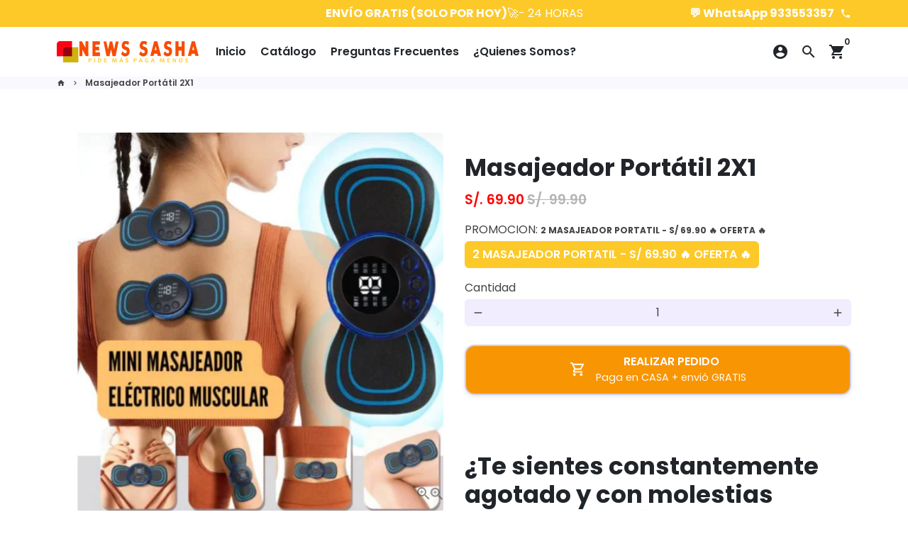

--- FILE ---
content_type: text/html; charset=utf-8
request_url: https://newssasha.com/products/mini-masajeador-portatil
body_size: 34856
content:
<!doctype html>
<html lang="es">
  <head>
  <script>
!function (w, d, t) {
  w.TiktokAnalyticsObject=t;var ttq=w[t]=w[t]||[];ttq.methods=["page","track","identify","instances","debug","on","off","once","ready","alias","group","enableCookie","disableCookie"],ttq.setAndDefer=function(t,e){t[e]=function(){t.push([e].concat(Array.prototype.slice.call(arguments,0)))}};for(var i=0;i<ttq.methods.length;i++)ttq.setAndDefer(ttq,ttq.methods[i]);ttq.instance=function(t){for(var e=ttq._i[t]||[],n=0;n<ttq.methods.length;n++)ttq.setAndDefer(e,ttq.methods[n]);return e},ttq.load=function(e,n){var i="https://analytics.tiktok.com/i18n/pixel/events.js";ttq._i=ttq._i||{},ttq._i[e]=[],ttq._i[e]._u=i,ttq._t=ttq._t||{},ttq._t[e]=+new Date,ttq._o=ttq._o||{},ttq._o[e]=n||{};var o=document.createElement("script");o.type="text/javascript",o.async=!0,o.src=i+"?sdkid="+e+"&lib="+t;var a=document.getElementsByTagName("script")[0];a.parentNode.insertBefore(o,a)};

  ttq.load('CJ652VJC77UFNS3Q3160');
  ttq.page();
}(window, document, 'ttq');
</script>
<meta name="facebook-domain-verification" content="gsvi9xc1yfltk6vwsz9barin7s4o8m" />
    <!-- Basic page needs -->
    <meta charset="utf-8">
    <meta http-equiv="X-UA-Compatible" content="IE=edge,chrome=1">
    <meta name="viewport" content="width=device-width,initial-scale=1,maximum-scale=1,shrink-to-fit=no">
    <meta name="theme-color" content="#FFFFFF">
    <meta name="apple-mobile-web-app-capable" content="yes">
    <meta name="mobile-web-app-capable" content="yes">
    <meta name="author" content="Debutify">

    <!-- Preconnect external resources -->
    <link rel="preconnect" href="https://cdn.shopify.com" crossorigin>
    <link rel="preconnect" href="https://fonts.shopifycdn.com" crossorigin>
    <link rel="preconnect" href="https://shop.app" crossorigin>
    <link rel="preconnect" href="https://monorail-edge.shopifysvc.com"><link rel="preconnect" href="https://godog.shopifycloud.com"><link rel="preconnect" href="https://pay.google.com" crossorigin>
        <link rel="preconnect" href="https://play.google.com" crossorigin><link rel="preconnect" href="https://www.google.com">
      <link rel="preconnect" href="https://www.gstatic.com">
      <link rel="preconnect" href="https://www.gstatic.com" crossorigin>
      <link rel="preconnect" href="https://fonts.gstatic.com" crossorigin>
      <link rel="preconnect" href="https://www.recaptcha.net" crossorigin><link rel="preconnect" href="https://debutify.com"><!-- Preload assets -->
    <link rel="preload" href="//newssasha.com/cdn/shop/t/2/assets/theme.scss.css?v=151415055976472905671706802687" as="style">
    <link rel="preload" as="font" href="//newssasha.com/cdn/fonts/poppins/poppins_n7.56758dcf284489feb014a026f3727f2f20a54626.woff2" type="font/woff2" crossorigin>
    <link rel="preload" as="font" href="//newssasha.com/cdn/fonts/poppins/poppins_n6.aa29d4918bc243723d56b59572e18228ed0786f6.woff2" type="font/woff2" crossorigin>
    <link rel="preload" as="font" href="//newssasha.com/cdn/fonts/poppins/poppins_n4.0ba78fa5af9b0e1a374041b3ceaadf0a43b41362.woff2" type="font/woff2" crossorigin>
    <link rel="preload" as="font" href="//newssasha.com/cdn/shop/t/2/assets/material-icons.woff2?v=162781309590319795501677639070" type="font/woff2" crossorigin>
    <link rel="preload" href="//newssasha.com/cdn/shop/t/2/assets/jquery-2.2.3.min.js?v=40203790232134668251677639135" as="script">
    <link rel="preload" href="//newssasha.com/cdn/shop/t/2/assets/theme.min.js?v=165776310397661684591677639135" as="script">
    <link rel="preload" href="//newssasha.com/cdn/shop/t/2/assets/lazysizes.min.js?v=46221891067352676611677639071" as="script">
    <link rel="preload" href="//newssasha.com/cdn/shop/t/2/assets/dbtfy-addons.min.js?v=91326014371360448651678070899" as="script"><link rel="canonical" href="https://newssasha.com/products/mini-masajeador-portatil"><!-- Fav icon --><link sizes="192x192" rel="shortcut icon" type="image/png" id="favicon" href="[data-uri]">

    <!-- Title and description -->
    <title>
      Masajeador Portátil 2X1 &ndash; TOP WINNER
    </title><meta name="description" content="  ¿Te sientes constantemente agotado y con molestias musculares? 😫💪 🤩 Relaja cuerpo y mente con nuestro masajeador de última generación. Diseñado para brindarte un alivio instantáneo del estrés y la tensión acumulada.  🤩 Disfruta de un masaje personalizado en la comodidad de tu hogar, con tecnología avanzada que imita "><!-- Social meta --><!-- /snippets/social-meta-tags.liquid --><meta property="og:site_name" content="TOP WINNER">
<meta property="og:url" content="https://newssasha.com/products/mini-masajeador-portatil">
<meta property="og:title" content="Masajeador Portátil 2X1">
<meta property="og:type" content="product">
<meta property="og:description" content="  ¿Te sientes constantemente agotado y con molestias musculares? 😫💪 🤩 Relaja cuerpo y mente con nuestro masajeador de última generación. Diseñado para brindarte un alivio instantáneo del estrés y la tensión acumulada.  🤩 Disfruta de un masaje personalizado en la comodidad de tu hogar, con tecnología avanzada que imita "><meta property="og:price:amount" content="69.90">
  <meta property="og:price:currency" content="PEN"><meta property="og:image" content="http://newssasha.com/cdn/shop/files/parche_1200x1200.jpg?v=1692947423"><meta property="og:image" content="http://newssasha.com/cdn/shop/files/parche_1200x1200.jpg?v=1692947423"><meta property="og:image" content="http://newssasha.com/cdn/shop/files/parche_1200x1200.jpg?v=1692947423">
<meta property="og:image:secure_url" content="https://newssasha.com/cdn/shop/files/parche_1200x1200.jpg?v=1692947423"><meta property="og:image:secure_url" content="https://newssasha.com/cdn/shop/files/parche_1200x1200.jpg?v=1692947423"><meta property="og:image:secure_url" content="https://newssasha.com/cdn/shop/files/parche_1200x1200.jpg?v=1692947423"><meta name="twitter:card" content="summary_large_image">
<meta name="twitter:title" content="Masajeador Portátil 2X1">
<meta name="twitter:description" content="  ¿Te sientes constantemente agotado y con molestias musculares? 😫💪 🤩 Relaja cuerpo y mente con nuestro masajeador de última generación. Diseñado para brindarte un alivio instantáneo del estrés y la tensión acumulada.  🤩 Disfruta de un masaje personalizado en la comodidad de tu hogar, con tecnología avanzada que imita ">
<!-- CSS  -->
    <link href="//newssasha.com/cdn/shop/t/2/assets/theme.scss.css?v=151415055976472905671706802687" rel="stylesheet" type="text/css" media="all" />
<!-- Load fonts independently to prevent rendering blocks -->
    <style>
      @font-face {
  font-family: Poppins;
  font-weight: 700;
  font-style: normal;
  font-display: swap;
  src: url("//newssasha.com/cdn/fonts/poppins/poppins_n7.56758dcf284489feb014a026f3727f2f20a54626.woff2") format("woff2"),
       url("//newssasha.com/cdn/fonts/poppins/poppins_n7.f34f55d9b3d3205d2cd6f64955ff4b36f0cfd8da.woff") format("woff");
}

      @font-face {
  font-family: Poppins;
  font-weight: 600;
  font-style: normal;
  font-display: swap;
  src: url("//newssasha.com/cdn/fonts/poppins/poppins_n6.aa29d4918bc243723d56b59572e18228ed0786f6.woff2") format("woff2"),
       url("//newssasha.com/cdn/fonts/poppins/poppins_n6.5f815d845fe073750885d5b7e619ee00e8111208.woff") format("woff");
}

      @font-face {
  font-family: Poppins;
  font-weight: 400;
  font-style: normal;
  font-display: swap;
  src: url("//newssasha.com/cdn/fonts/poppins/poppins_n4.0ba78fa5af9b0e1a374041b3ceaadf0a43b41362.woff2") format("woff2"),
       url("//newssasha.com/cdn/fonts/poppins/poppins_n4.214741a72ff2596839fc9760ee7a770386cf16ca.woff") format("woff");
}

      @font-face {
  font-family: Poppins;
  font-weight: 700;
  font-style: normal;
  font-display: swap;
  src: url("//newssasha.com/cdn/fonts/poppins/poppins_n7.56758dcf284489feb014a026f3727f2f20a54626.woff2") format("woff2"),
       url("//newssasha.com/cdn/fonts/poppins/poppins_n7.f34f55d9b3d3205d2cd6f64955ff4b36f0cfd8da.woff") format("woff");
}

      @font-face {
  font-family: Poppins;
  font-weight: 400;
  font-style: italic;
  font-display: swap;
  src: url("//newssasha.com/cdn/fonts/poppins/poppins_i4.846ad1e22474f856bd6b81ba4585a60799a9f5d2.woff2") format("woff2"),
       url("//newssasha.com/cdn/fonts/poppins/poppins_i4.56b43284e8b52fc64c1fd271f289a39e8477e9ec.woff") format("woff");
}

      @font-face {
  font-family: Poppins;
  font-weight: 700;
  font-style: italic;
  font-display: swap;
  src: url("//newssasha.com/cdn/fonts/poppins/poppins_i7.42fd71da11e9d101e1e6c7932199f925f9eea42d.woff2") format("woff2"),
       url("//newssasha.com/cdn/fonts/poppins/poppins_i7.ec8499dbd7616004e21155106d13837fff4cf556.woff") format("woff");
}

      @font-face {
  font-family: Poppins;
  font-weight: 900;
  font-style: normal;
  font-display: swap;
  src: url("//newssasha.com/cdn/fonts/poppins/poppins_n9.eb6b9ef01b62e777a960bfd02fc9fb4918cd3eab.woff2") format("woff2"),
       url("//newssasha.com/cdn/fonts/poppins/poppins_n9.6501a5bd018e348b6d5d6e8c335f9e7d32a80c36.woff") format("woff");
}

      @font-face {
        font-family: Material Icons;
        font-weight: 400;
        font-style: normal;
        font-display: block;
        src: url(//newssasha.com/cdn/shop/t/2/assets/material-icons.woff2?v=162781309590319795501677639070) format("woff2");
      }
    </style>

    <!-- Google Tag Manager --><!-- Theme strings and settings --><script>
  window.theme = window.theme || {};

  theme.routes = {
    predictive_search_url: "\/search\/suggest",
    cart_url: "\/cart"
  };

  theme.settings = {
    cartType: "page",
    enableCartMessage: false,
    saleType: "amount",
    stickyHeader: true,
    heightHeader: 70,
    heightHeaderMobile: 60,
    icon: "material-icons",
    currencyOriginalPrice: true,
    customCurrency: false,
    facebookPageId: "",
    dbtfyATCAnimationType: "shakeY",
    dbtfyATCAnimationInterval: 10,
    dbtfyShopProtectImage: true,
    dbtfyShopProtectDrag: true,
    dbtfyShopProtectTextProduct: true,
    dbtfyShopProtectTextArticle: true,
    dbtfyShopProtectCollection: true,
    dbtfySkipCart: false,
    isSearchEnabled: true,
    enableHistoryState: true,
    customScript: "",
    dbtfyInactiveTabFirstMessage: "🔥 No olvides esto...",
    dbtfyInactiveTabSecondMessage: "🔥 ¡Vuelve!",
    dbtfyInactiveTabDelay: 1,
    faviconImage: "data:image\/x-icon;base64,iVBORw0KGgoAAAANSUhEUgAAABAAAAAQEAYAAABPYyMiAAAABmJLR0T\/\/\/\/\/\/\/8JWPfcAAAACXBIWXMAAABIAAAASABGyWs+AAAAF0lEQVRIx2NgGAWjYBSMglEwCkbBSAcACBAAAeaR9cIAAAAASUVORK5CYII=",
    cartFaviconImage:"",
    dbtfyCartSavings: false,
    dbtfyCookieBoxEUOnly: true,
    dbtfyGiftWrap: false,
    dbtfyDeliveryDateRequired: false,
    dbtfyOrderFeedbackRequired: false
  };

  theme.variables = {
    small: 769,
    postSmall: 769.1,
    animationDuration: 600,
    animationSlow: 1000,
    transitionSpeed: 300,
    addonsLink: "\/\/newssasha.com\/cdn\/shop\/t\/2\/assets\/dbtfy-addons.min.js?v=91326014371360448651678070899",
    fastClickPluginLink: "\/\/newssasha.com\/cdn\/shop\/t\/2\/assets\/FastClick.js?v=80848051190165111191677639071",
    jQueryUIPluginLink: "\/\/newssasha.com\/cdn\/shop\/t\/2\/assets\/jquery-ui.min.js?v=70596825350812787271677639069",
    jQueryUIAutocompletePluginLink: "\/\/newssasha.com\/cdn\/shop\/t\/2\/assets\/jquery.ui.autocomplete.scroll.min.js?v=65694924680175604831677639070",
    jQueryExitIntentPluginLink: "\/\/newssasha.com\/cdn\/shop\/t\/2\/assets\/jquery.exitintent.min.js?v=141936771459652646111677639071",
    trackingPluginLink: "\/\/www.17track.net\/externalcall.js",
    speedBoosterPluginLink: "\/\/newssasha.com\/cdn\/shop\/t\/2\/assets\/instant.page.min.js?v=48382595191374339231677639070",
    ajaxinatePluginLink: "\/\/newssasha.com\/cdn\/shop\/t\/2\/assets\/infinite-scroll.min.js?v=117414503875394727771677639071",
    datePickerPluginLink: "\/\/newssasha.com\/cdn\/shop\/t\/2\/assets\/flatpickr.min.js?v=102895051017460611671677639070",
    cartCount: 0,
    shopLocales: [{"shop_locale":{"locale":"es","enabled":true,"primary":true,"published":true}}],
    productPlaceholderSvg: "\u003csvg class=\"placeholder-svg\" xmlns=\"http:\/\/www.w3.org\/2000\/svg\" viewBox=\"0 0 525.5 525.5\"\u003e\u003cpath d=\"M375.5 345.2c0-.1 0-.1 0 0 0-.1 0-.1 0 0-1.1-2.9-2.3-5.5-3.4-7.8-1.4-4.7-2.4-13.8-.5-19.8 3.4-10.6 3.6-40.6 1.2-54.5-2.3-14-12.3-29.8-18.5-36.9-5.3-6.2-12.8-14.9-15.4-17.9 8.6-5.6 13.3-13.3 14-23 0-.3 0-.6.1-.8.4-4.1-.6-9.9-3.9-13.5-2.1-2.3-4.8-3.5-8-3.5h-54.9c-.8-7.1-3-13-5.2-17.5-6.8-13.9-12.5-16.5-21.2-16.5h-.7c-8.7 0-14.4 2.5-21.2 16.5-2.2 4.5-4.4 10.4-5.2 17.5h-48.5c-3.2 0-5.9 1.2-8 3.5-3.2 3.6-4.3 9.3-3.9 13.5 0 .2 0 .5.1.8.7 9.8 5.4 17.4 14 23-2.6 3.1-10.1 11.7-15.4 17.9-6.1 7.2-16.1 22.9-18.5 36.9-2.2 13.3-1.2 47.4 1 54.9 1.1 3.8 1.4 14.5-.2 19.4-1.2 2.4-2.3 5-3.4 7.9-4.4 11.6-6.2 26.3-5 32.6 1.8 9.9 16.5 14.4 29.4 14.4h176.8c12.9 0 27.6-4.5 29.4-14.4 1.2-6.5-.5-21.1-5-32.7zm-97.7-178c.3-3.2.8-10.6-.2-18 2.4 4.3 5 10.5 5.9 18h-5.7zm-36.3-17.9c-1 7.4-.5 14.8-.2 18h-5.7c.9-7.5 3.5-13.7 5.9-18zm4.5-6.9c0-.1.1-.2.1-.4 4.4-5.3 8.4-5.8 13.1-5.8h.7c4.7 0 8.7.6 13.1 5.8 0 .1 0 .2.1.4 3.2 8.9 2.2 21.2 1.8 25h-30.7c-.4-3.8-1.3-16.1 1.8-25zm-70.7 42.5c0-.3 0-.6-.1-.9-.3-3.4.5-8.4 3.1-11.3 1-1.1 2.1-1.7 3.4-2.1l-.6.6c-2.8 3.1-3.7 8.1-3.3 11.6 0 .2 0 .5.1.8.3 3.5.9 11.7 10.6 18.8.3.2.8.2 1-.2.2-.3.2-.8-.2-1-9.2-6.7-9.8-14.4-10-17.7 0-.3 0-.6-.1-.8-.3-3.2.5-7.7 3-10.5.8-.8 1.7-1.5 2.6-1.9h155.7c1 .4 1.9 1.1 2.6 1.9 2.5 2.8 3.3 7.3 3 10.5 0 .2 0 .5-.1.8-.3 3.6-1 13.1-13.8 20.1-.3.2-.5.6-.3 1 .1.2.4.4.6.4.1 0 .2 0 .3-.1 13.5-7.5 14.3-17.5 14.6-21.3 0-.3 0-.5.1-.8.4-3.5-.5-8.5-3.3-11.6l-.6-.6c1.3.4 2.5 1.1 3.4 2.1 2.6 2.9 3.5 7.9 3.1 11.3 0 .3 0 .6-.1.9-1.5 20.9-23.6 31.4-65.5 31.4h-43.8c-41.8 0-63.9-10.5-65.4-31.4zm91 89.1h-7c0-1.5 0-3-.1-4.2-.2-12.5-2.2-31.1-2.7-35.1h3.6c.8 0 1.4-.6 1.4-1.4v-14.1h2.4v14.1c0 .8.6 1.4 1.4 1.4h3.7c-.4 3.9-2.4 22.6-2.7 35.1v4.2zm65.3 11.9h-16.8c-.4 0-.7.3-.7.7 0 .4.3.7.7.7h16.8v2.8h-62.2c0-.9-.1-1.9-.1-2.8h33.9c.4 0 .7-.3.7-.7 0-.4-.3-.7-.7-.7h-33.9c-.1-3.2-.1-6.3-.1-9h62.5v9zm-12.5 24.4h-6.3l.2-1.6h5.9l.2 1.6zm-5.8-4.5l1.6-12.3h2l1.6 12.3h-5.2zm-57-19.9h-62.4v-9h62.5c0 2.7 0 5.8-.1 9zm-62.4 1.4h62.4c0 .9-.1 1.8-.1 2.8H194v-2.8zm65.2 0h7.3c0 .9.1 1.8.1 2.8H259c.1-.9.1-1.8.1-2.8zm7.2-1.4h-7.2c.1-3.2.1-6.3.1-9h7c0 2.7 0 5.8.1 9zm-7.7-66.7v6.8h-9v-6.8h9zm-8.9 8.3h9v.7h-9v-.7zm0 2.1h9v2.3h-9v-2.3zm26-1.4h-9v-.7h9v.7zm-9 3.7v-2.3h9v2.3h-9zm9-5.9h-9v-6.8h9v6.8zm-119.3 91.1c-2.1-7.1-3-40.9-.9-53.6 2.2-13.5 11.9-28.6 17.8-35.6 5.6-6.5 13.5-15.7 15.7-18.3 11.4 6.4 28.7 9.6 51.8 9.6h6v14.1c0 .8.6 1.4 1.4 1.4h5.4c.3 3.1 2.4 22.4 2.7 35.1 0 1.2.1 2.6.1 4.2h-63.9c-.8 0-1.4.6-1.4 1.4v16.1c0 .8.6 1.4 1.4 1.4H256c-.8 11.8-2.8 24.7-8 33.3-2.6 4.4-4.9 8.5-6.9 12.2-.4.7-.1 1.6.6 1.9.2.1.4.2.6.2.5 0 1-.3 1.3-.8 1.9-3.7 4.2-7.7 6.8-12.1 5.4-9.1 7.6-22.5 8.4-34.7h7.8c.7 11.2 2.6 23.5 7.1 32.4.2.5.8.8 1.3.8.2 0 .4 0 .6-.2.7-.4 1-1.2.6-1.9-4.3-8.5-6.1-20.3-6.8-31.1H312l-2.4 18.6c-.1.4.1.8.3 1.1.3.3.7.5 1.1.5h9.6c.4 0 .8-.2 1.1-.5.3-.3.4-.7.3-1.1l-2.4-18.6H333c.8 0 1.4-.6 1.4-1.4v-16.1c0-.8-.6-1.4-1.4-1.4h-63.9c0-1.5 0-2.9.1-4.2.2-12.7 2.3-32 2.7-35.1h5.2c.8 0 1.4-.6 1.4-1.4v-14.1h6.2c23.1 0 40.4-3.2 51.8-9.6 2.3 2.6 10.1 11.8 15.7 18.3 5.9 6.9 15.6 22.1 17.8 35.6 2.2 13.4 2 43.2-1.1 53.1-1.2 3.9-1.4 8.7-1 13-1.7-2.8-2.9-4.4-3-4.6-.2-.3-.6-.5-.9-.6h-.5c-.2 0-.4.1-.5.2-.6.5-.8 1.4-.3 2 0 0 .2.3.5.8 1.4 2.1 5.6 8.4 8.9 16.7h-42.9v-43.8c0-.8-.6-1.4-1.4-1.4s-1.4.6-1.4 1.4v44.9c0 .1-.1.2-.1.3 0 .1 0 .2.1.3v9c-1.1 2-3.9 3.7-10.5 3.7h-7.5c-.4 0-.7.3-.7.7 0 .4.3.7.7.7h7.5c5 0 8.5-.9 10.5-2.8-.1 3.1-1.5 6.5-10.5 6.5H210.4c-9 0-10.5-3.4-10.5-6.5 2 1.9 5.5 2.8 10.5 2.8h67.4c.4 0 .7-.3.7-.7 0-.4-.3-.7-.7-.7h-67.4c-6.7 0-9.4-1.7-10.5-3.7v-54.5c0-.8-.6-1.4-1.4-1.4s-1.4.6-1.4 1.4v43.8h-43.6c4.2-10.2 9.4-17.4 9.5-17.5.5-.6.3-1.5-.3-2s-1.5-.3-2 .3c-.1.2-1.4 2-3.2 5 .1-4.9-.4-10.2-1.1-12.8zm221.4 60.2c-1.5 8.3-14.9 12-26.6 12H174.4c-11.8 0-25.1-3.8-26.6-12-1-5.7.6-19.3 4.6-30.2H197v9.8c0 6.4 4.5 9.7 13.4 9.7h105.4c8.9 0 13.4-3.3 13.4-9.7v-9.8h44c4 10.9 5.6 24.5 4.6 30.2z\"\/\u003e\u003cpath d=\"M286.1 359.3c0 .4.3.7.7.7h14.7c.4 0 .7-.3.7-.7 0-.4-.3-.7-.7-.7h-14.7c-.3 0-.7.3-.7.7zm5.3-145.6c13.5-.5 24.7-2.3 33.5-5.3.4-.1.6-.5.4-.9-.1-.4-.5-.6-.9-.4-8.6 3-19.7 4.7-33 5.2-.4 0-.7.3-.7.7 0 .4.3.7.7.7zm-11.3.1c.4 0 .7-.3.7-.7 0-.4-.3-.7-.7-.7H242c-19.9 0-35.3-2.5-45.9-7.4-.4-.2-.8 0-.9.3-.2.4 0 .8.3.9 10.8 5 26.4 7.5 46.5 7.5h38.1zm-7.2 116.9c.4.1.9.1 1.4.1 1.7 0 3.4-.7 4.7-1.9 1.4-1.4 1.9-3.2 1.5-5-.2-.8-.9-1.2-1.7-1.1-.8.2-1.2.9-1.1 1.7.3 1.2-.4 2-.7 2.4-.9.9-2.2 1.3-3.4 1-.8-.2-1.5.3-1.7 1.1s.2 1.5 1 1.7z\"\/\u003e\u003cpath d=\"M275.5 331.6c-.8 0-1.4.6-1.5 1.4 0 .8.6 1.4 1.4 1.5h.3c3.6 0 7-2.8 7.7-6.3.2-.8-.4-1.5-1.1-1.7-.8-.2-1.5.4-1.7 1.1-.4 2.3-2.8 4.2-5.1 4zm5.4 1.6c-.6.5-.6 1.4-.1 2 1.1 1.3 2.5 2.2 4.2 2.8.2.1.3.1.5.1.6 0 1.1-.3 1.3-.9.3-.7-.1-1.6-.8-1.8-1.2-.5-2.2-1.2-3-2.1-.6-.6-1.5-.6-2.1-.1zm-38.2 12.7c.5 0 .9 0 1.4-.1.8-.2 1.3-.9 1.1-1.7-.2-.8-.9-1.3-1.7-1.1-1.2.3-2.5-.1-3.4-1-.4-.4-1-1.2-.8-2.4.2-.8-.3-1.5-1.1-1.7-.8-.2-1.5.3-1.7 1.1-.4 1.8.1 3.7 1.5 5 1.2 1.2 2.9 1.9 4.7 1.9z\"\/\u003e\u003cpath d=\"M241.2 349.6h.3c.8 0 1.4-.7 1.4-1.5s-.7-1.4-1.5-1.4c-2.3.1-4.6-1.7-5.1-4-.2-.8-.9-1.3-1.7-1.1-.8.2-1.3.9-1.1 1.7.7 3.5 4.1 6.3 7.7 6.3zm-9.7 3.6c.2 0 .3 0 .5-.1 1.6-.6 3-1.6 4.2-2.8.5-.6.5-1.5-.1-2s-1.5-.5-2 .1c-.8.9-1.8 1.6-3 2.1-.7.3-1.1 1.1-.8 1.8 0 .6.6.9 1.2.9z\"\/\u003e\u003c\/svg\u003e"
  };

  theme.strings = {
    zoomClose: "Cerrar (Esc)",
    zoomPrev: "Anterior (tecla de flecha izquierda)",
    zoomNext: "Siguiente (tecla de flecha derecha)",
    moneyFormat: "S\/. {{amount}}",
    moneyWithCurrencyFormat: "S\/. {{amount}} PEN",
    currencyFormat: "money_format",
    saveFormat: "Guardar {{ saved_amount }}",
    addressError: "Error al buscar esa dirección",
    addressNoResults: "No hay resultados para esa dirección",
    addressQueryLimit: "Has superado el límite de uso de la API de Google. Considere actualizar a un \u003ca href=\"https:\/\/developers.google.com\/maps\/premium\/usage-limits\"\u003ePlan Premium\u003c\/a\u003e .",
    authError: "Hubo un problema al autenticar su cuenta de Google Maps.",
    cartCookie: "Habilitar cookies para usar el carrito de compras",
    addToCart: "Añadir al carrito",
    soldOut: "Vendido",
    unavailable: "Indisponible",
    regularPrice: "Precio regular",
    salePrice: "Precio de venta",
    saveLabel: "Guardar {{ saved_amount }}",
    quantityLabel: "Cantidad",
    closeText: "cerrar (esc)",
    shopCurrency: "PEN",
    months: {
      full: {
        1: "enero",
        2: "febrero",
        3: "marzo",
        4: "abril",
        5: "Mayo",
        6: "junio",
        7: "mes de julio",
        8: "agosto",
        9: "septiembre",
        10: "octubre",
        11: "noviembre",
        12: "diciembre"
      },
      short: {
        1: "ene",
        2: "feb",
        3: "Mar",
        4: "abr",
        5: "Mayo",
        6: "jun",
        7: "jul",
        8: "ago",
        9: "sep",
        10: "oct",
        11: "nov",
        12: "dic"
      }
    },
    weekdays: {
      full: {
        0: "domingo",
        1: "lunes",
        2: "martes",
        3: "miércoles",
        4: "jueves",
        5: "viernes",
        6: "sábado"
      },
      short: {
        0: "sol",
        1: "Mi",
        2: "Tuya",
        3: "casarse",
        4: "Recolectar",
        5: "Vie",
        6: "Se sentó"
      }
    },
    agreeTermsWarningMessage: "Debe estar de acuerdo con los términos y condiciones de venta para realizar el pago.",
    deliveryDateWarningMessage: "Haz una selección para continuar",shopPrimaryLocale: "es",};

  theme.addons = {"addons": {"dbtfy_addtocart_animation": false,"dbtfy_age_check": false, "dbtfy_agree_to_terms": false,"dbtfy_automatic_geolocation": false,"dbtfy_back_in_stock": false ,"dbtfy_cart_favicon": false,"dbtfy_cart_discount": false,"dbtfy_cart_goal": false,"dbtfy_cart_reminder": false,"dbtfy_cart_savings": false,"dbtfy_cart_upsell": false,"dbtfy_collection_addtocart": false,"dbtfy_collection_filters": false,"dbtfy_color_swatches": false,"dbtfy_cookie_box": false,"dbtfy_custom_currencies": false,"dbtfy_customizable_products": false,"dbtfy_delivery_date": false,"dbtfy_delivery_time": true,"dbtfy_discount_saved": false,"dbtfy_facebook_messenger": false,"dbtfy_faq_page": false,"dbtfy_gift_wrap": false,"dbtfy_infinite_scroll": false,"dbtfy_inactive_tab_message": false,"dbtfy_instagram_feed": false,"dbtfy_inventory_quantity": false,"dbtfy_linked_options": false ,"dbtfy_mega_menu": false,"dbtfy_menu_bar": false,"dbtfy_minimum_order": false,"dbtfy_newsletter_popup": false,"dbtfy_order_feedback": false,"dbtfy_order_tracking": false,"dbtfy_page_speed_booster": false,"dbtfy_page_transition": false,"dbtfy_pricing_table": false,"dbtfy_product_bullet_points": false,"dbtfy_product_image_crop": false,"dbtfy_product_swatches": false,"dbtfy_product_tabs": true,"dbtfy_quantity_breaks": false,"dbtfy_quick_compare": false,"dbtfy_quick_view": false,"dbtfy_recently_viewed": false,"dbtfy_shop_protect": false,"dbtfy_skip_cart": false,"dbtfy_size_chart": false,"dbtfy_smart_search": false,"dbtfy_social_discount": false,"dbtfy_sticky_addtocart": true,"dbtfy_synced_variant_image": false,"dbtfy_trust_badge": false,"dbtfy_upsell_bundles": false,"dbtfy_upsell_popup": false,"dbtfy_wish_list": false}}



  window.lazySizesConfig = window.lazySizesConfig || {};
  window.lazySizesConfig.customMedia = {
    "--small": `(max-width: ${theme.variables.small}px)`
  };
</script>
<!-- JS -->
    <script src="//newssasha.com/cdn/shop/t/2/assets/jquery-2.2.3.min.js?v=40203790232134668251677639135" type="text/javascript"></script>

    <script src="//newssasha.com/cdn/shop/t/2/assets/theme.min.js?v=165776310397661684591677639135" defer="defer"></script>

    <script src="//newssasha.com/cdn/shop/t/2/assets/lazysizes.min.js?v=46221891067352676611677639071" async="async"></script><!-- Header hook for plugins -->
    <script>window.performance && window.performance.mark && window.performance.mark('shopify.content_for_header.start');</script><meta id="shopify-digital-wallet" name="shopify-digital-wallet" content="/72958902594/digital_wallets/dialog">
<link rel="alternate" type="application/json+oembed" href="https://newssasha.com/products/mini-masajeador-portatil.oembed">
<script async="async" src="/checkouts/internal/preloads.js?locale=es-PE"></script>
<script id="shopify-features" type="application/json">{"accessToken":"a214193d078ffeb72e9d42bf852ec114","betas":["rich-media-storefront-analytics"],"domain":"newssasha.com","predictiveSearch":true,"shopId":72958902594,"locale":"es"}</script>
<script>var Shopify = Shopify || {};
Shopify.shop = "637123-2.myshopify.com";
Shopify.locale = "es";
Shopify.currency = {"active":"PEN","rate":"1.0"};
Shopify.country = "PE";
Shopify.theme = {"name":"637123-2.myshopify.com debutify-theme-4.10.3","id":144866214210,"schema_name":"Debutify","schema_version":"4.10.3","theme_store_id":null,"role":"main"};
Shopify.theme.handle = "null";
Shopify.theme.style = {"id":null,"handle":null};
Shopify.cdnHost = "newssasha.com/cdn";
Shopify.routes = Shopify.routes || {};
Shopify.routes.root = "/";</script>
<script type="module">!function(o){(o.Shopify=o.Shopify||{}).modules=!0}(window);</script>
<script>!function(o){function n(){var o=[];function n(){o.push(Array.prototype.slice.apply(arguments))}return n.q=o,n}var t=o.Shopify=o.Shopify||{};t.loadFeatures=n(),t.autoloadFeatures=n()}(window);</script>
<script id="shop-js-analytics" type="application/json">{"pageType":"product"}</script>
<script defer="defer" async type="module" src="//newssasha.com/cdn/shopifycloud/shop-js/modules/v2/client.init-shop-cart-sync_CvZOh8Af.es.esm.js"></script>
<script defer="defer" async type="module" src="//newssasha.com/cdn/shopifycloud/shop-js/modules/v2/chunk.common_3Rxs6Qxh.esm.js"></script>
<script type="module">
  await import("//newssasha.com/cdn/shopifycloud/shop-js/modules/v2/client.init-shop-cart-sync_CvZOh8Af.es.esm.js");
await import("//newssasha.com/cdn/shopifycloud/shop-js/modules/v2/chunk.common_3Rxs6Qxh.esm.js");

  window.Shopify.SignInWithShop?.initShopCartSync?.({"fedCMEnabled":true,"windoidEnabled":true});

</script>
<script>(function() {
  var isLoaded = false;
  function asyncLoad() {
    if (isLoaded) return;
    isLoaded = true;
    var urls = ["https:\/\/cdn.shopify.com\/s\/files\/1\/0033\/3538\/9233\/files\/pushdaddy_a2.js?shop=637123-2.myshopify.com","https:\/\/loox.io\/widget\/TNl9USS1TP\/loox.1678057725029.js?shop=637123-2.myshopify.com","https:\/\/cdncozyantitheft.addons.business\/js\/script_tags\/637123-2\/CZRWfTdz64Uf5BF8pOoOtYJRbxb4Feh2.js?shop=637123-2.myshopify.com"];
    for (var i = 0; i < urls.length; i++) {
      var s = document.createElement('script');
      s.type = 'text/javascript';
      s.async = true;
      s.src = urls[i];
      var x = document.getElementsByTagName('script')[0];
      x.parentNode.insertBefore(s, x);
    }
  };
  if(window.attachEvent) {
    window.attachEvent('onload', asyncLoad);
  } else {
    window.addEventListener('load', asyncLoad, false);
  }
})();</script>
<script id="__st">var __st={"a":72958902594,"offset":-18000,"reqid":"c73d608d-e606-44dd-8347-4c0a06ad388a-1768740645","pageurl":"newssasha.com\/products\/mini-masajeador-portatil","u":"1bdf8e0901f7","p":"product","rtyp":"product","rid":8607515115842};</script>
<script>window.ShopifyPaypalV4VisibilityTracking = true;</script>
<script id="captcha-bootstrap">!function(){'use strict';const t='contact',e='account',n='new_comment',o=[[t,t],['blogs',n],['comments',n],[t,'customer']],c=[[e,'customer_login'],[e,'guest_login'],[e,'recover_customer_password'],[e,'create_customer']],r=t=>t.map((([t,e])=>`form[action*='/${t}']:not([data-nocaptcha='true']) input[name='form_type'][value='${e}']`)).join(','),a=t=>()=>t?[...document.querySelectorAll(t)].map((t=>t.form)):[];function s(){const t=[...o],e=r(t);return a(e)}const i='password',u='form_key',d=['recaptcha-v3-token','g-recaptcha-response','h-captcha-response',i],f=()=>{try{return window.sessionStorage}catch{return}},m='__shopify_v',_=t=>t.elements[u];function p(t,e,n=!1){try{const o=window.sessionStorage,c=JSON.parse(o.getItem(e)),{data:r}=function(t){const{data:e,action:n}=t;return t[m]||n?{data:e,action:n}:{data:t,action:n}}(c);for(const[e,n]of Object.entries(r))t.elements[e]&&(t.elements[e].value=n);n&&o.removeItem(e)}catch(o){console.error('form repopulation failed',{error:o})}}const l='form_type',E='cptcha';function T(t){t.dataset[E]=!0}const w=window,h=w.document,L='Shopify',v='ce_forms',y='captcha';let A=!1;((t,e)=>{const n=(g='f06e6c50-85a8-45c8-87d0-21a2b65856fe',I='https://cdn.shopify.com/shopifycloud/storefront-forms-hcaptcha/ce_storefront_forms_captcha_hcaptcha.v1.5.2.iife.js',D={infoText:'Protegido por hCaptcha',privacyText:'Privacidad',termsText:'Términos'},(t,e,n)=>{const o=w[L][v],c=o.bindForm;if(c)return c(t,g,e,D).then(n);var r;o.q.push([[t,g,e,D],n]),r=I,A||(h.body.append(Object.assign(h.createElement('script'),{id:'captcha-provider',async:!0,src:r})),A=!0)});var g,I,D;w[L]=w[L]||{},w[L][v]=w[L][v]||{},w[L][v].q=[],w[L][y]=w[L][y]||{},w[L][y].protect=function(t,e){n(t,void 0,e),T(t)},Object.freeze(w[L][y]),function(t,e,n,w,h,L){const[v,y,A,g]=function(t,e,n){const i=e?o:[],u=t?c:[],d=[...i,...u],f=r(d),m=r(i),_=r(d.filter((([t,e])=>n.includes(e))));return[a(f),a(m),a(_),s()]}(w,h,L),I=t=>{const e=t.target;return e instanceof HTMLFormElement?e:e&&e.form},D=t=>v().includes(t);t.addEventListener('submit',(t=>{const e=I(t);if(!e)return;const n=D(e)&&!e.dataset.hcaptchaBound&&!e.dataset.recaptchaBound,o=_(e),c=g().includes(e)&&(!o||!o.value);(n||c)&&t.preventDefault(),c&&!n&&(function(t){try{if(!f())return;!function(t){const e=f();if(!e)return;const n=_(t);if(!n)return;const o=n.value;o&&e.removeItem(o)}(t);const e=Array.from(Array(32),(()=>Math.random().toString(36)[2])).join('');!function(t,e){_(t)||t.append(Object.assign(document.createElement('input'),{type:'hidden',name:u})),t.elements[u].value=e}(t,e),function(t,e){const n=f();if(!n)return;const o=[...t.querySelectorAll(`input[type='${i}']`)].map((({name:t})=>t)),c=[...d,...o],r={};for(const[a,s]of new FormData(t).entries())c.includes(a)||(r[a]=s);n.setItem(e,JSON.stringify({[m]:1,action:t.action,data:r}))}(t,e)}catch(e){console.error('failed to persist form',e)}}(e),e.submit())}));const S=(t,e)=>{t&&!t.dataset[E]&&(n(t,e.some((e=>e===t))),T(t))};for(const o of['focusin','change'])t.addEventListener(o,(t=>{const e=I(t);D(e)&&S(e,y())}));const B=e.get('form_key'),M=e.get(l),P=B&&M;t.addEventListener('DOMContentLoaded',(()=>{const t=y();if(P)for(const e of t)e.elements[l].value===M&&p(e,B);[...new Set([...A(),...v().filter((t=>'true'===t.dataset.shopifyCaptcha))])].forEach((e=>S(e,t)))}))}(h,new URLSearchParams(w.location.search),n,t,e,['guest_login'])})(!0,!0)}();</script>
<script integrity="sha256-4kQ18oKyAcykRKYeNunJcIwy7WH5gtpwJnB7kiuLZ1E=" data-source-attribution="shopify.loadfeatures" defer="defer" src="//newssasha.com/cdn/shopifycloud/storefront/assets/storefront/load_feature-a0a9edcb.js" crossorigin="anonymous"></script>
<script data-source-attribution="shopify.dynamic_checkout.dynamic.init">var Shopify=Shopify||{};Shopify.PaymentButton=Shopify.PaymentButton||{isStorefrontPortableWallets:!0,init:function(){window.Shopify.PaymentButton.init=function(){};var t=document.createElement("script");t.src="https://newssasha.com/cdn/shopifycloud/portable-wallets/latest/portable-wallets.es.js",t.type="module",document.head.appendChild(t)}};
</script>
<script data-source-attribution="shopify.dynamic_checkout.buyer_consent">
  function portableWalletsHideBuyerConsent(e){var t=document.getElementById("shopify-buyer-consent"),n=document.getElementById("shopify-subscription-policy-button");t&&n&&(t.classList.add("hidden"),t.setAttribute("aria-hidden","true"),n.removeEventListener("click",e))}function portableWalletsShowBuyerConsent(e){var t=document.getElementById("shopify-buyer-consent"),n=document.getElementById("shopify-subscription-policy-button");t&&n&&(t.classList.remove("hidden"),t.removeAttribute("aria-hidden"),n.addEventListener("click",e))}window.Shopify?.PaymentButton&&(window.Shopify.PaymentButton.hideBuyerConsent=portableWalletsHideBuyerConsent,window.Shopify.PaymentButton.showBuyerConsent=portableWalletsShowBuyerConsent);
</script>
<script>
  function portableWalletsCleanup(e){e&&e.src&&console.error("Failed to load portable wallets script "+e.src);var t=document.querySelectorAll("shopify-accelerated-checkout .shopify-payment-button__skeleton, shopify-accelerated-checkout-cart .wallet-cart-button__skeleton"),e=document.getElementById("shopify-buyer-consent");for(let e=0;e<t.length;e++)t[e].remove();e&&e.remove()}function portableWalletsNotLoadedAsModule(e){e instanceof ErrorEvent&&"string"==typeof e.message&&e.message.includes("import.meta")&&"string"==typeof e.filename&&e.filename.includes("portable-wallets")&&(window.removeEventListener("error",portableWalletsNotLoadedAsModule),window.Shopify.PaymentButton.failedToLoad=e,"loading"===document.readyState?document.addEventListener("DOMContentLoaded",window.Shopify.PaymentButton.init):window.Shopify.PaymentButton.init())}window.addEventListener("error",portableWalletsNotLoadedAsModule);
</script>

<script type="module" src="https://newssasha.com/cdn/shopifycloud/portable-wallets/latest/portable-wallets.es.js" onError="portableWalletsCleanup(this)" crossorigin="anonymous"></script>
<script nomodule>
  document.addEventListener("DOMContentLoaded", portableWalletsCleanup);
</script>

<link id="shopify-accelerated-checkout-styles" rel="stylesheet" media="screen" href="https://newssasha.com/cdn/shopifycloud/portable-wallets/latest/accelerated-checkout-backwards-compat.css" crossorigin="anonymous">
<style id="shopify-accelerated-checkout-cart">
        #shopify-buyer-consent {
  margin-top: 1em;
  display: inline-block;
  width: 100%;
}

#shopify-buyer-consent.hidden {
  display: none;
}

#shopify-subscription-policy-button {
  background: none;
  border: none;
  padding: 0;
  text-decoration: underline;
  font-size: inherit;
  cursor: pointer;
}

#shopify-subscription-policy-button::before {
  box-shadow: none;
}

      </style>

<script>window.performance && window.performance.mark && window.performance.mark('shopify.content_for_header.end');</script>

    

  
    <link href="//newssasha.com/cdn/shop/t/2/assets/fancybox.min.css?v=178684395451874162921677639070" rel="stylesheet" type="text/css" media="all" />
  <script defer src='https://cdn.debutify.com/scripts/production/NjM3MTIzLTIubXlzaG9waWZ5LmNvbQ==/debutify_script_tags.js'></script>
	<script>var loox_global_hash = '1678387777771';</script><script>var loox_pop_active = true;var loox_pop_display = {"home_page":true,"product_page":true,"cart_page":true,"other_pages":true};</script><style>.loox-reviews-default { max-width: 1200px; margin: 0 auto; }.loox-rating .loox-icon { color:#e0b826; }</style><script>var loox_rating_icons_enabled = true;</script>
<!-- BEGIN app block: shopify://apps/releasit-cod-form/blocks/app-embed/72faf214-4174-4fec-886b-0d0e8d3af9a2 -->

<!-- BEGIN app snippet: metafields-handlers -->







  
  <!-- END app snippet -->


  <!-- BEGIN app snippet: old-ext -->
  
<script type='application/javascript'>
      var _RSI_COD_FORM_SETTINGS = {"testMode":false,"visiblity":{"enabledOnlyForCountries_array":[],"enabledOnlyForProducts_array":[],"enabledOnlyForTotal":"0,0","isEnabledOnlyForCountries":false,"isEnabledOnlyForProducts":false,"isExcludedForProducts":false,"totalLimitText":"El pago contra reembolso no está disponible para pedidos superiores a $1000, utiliza un método de pago diferente."},"cartPage":{"isEnabled":true,"isSeperateButton":true},"productPage":{"addMode":"product-only","hideAddToCartButton":true,"hideQuickCheckoutButtons":true,"ignoreCollectionsV2":false,"ignoreHomeV2":false,"isEnabled":true},"buyNowButton":{"floatingEnabled":true,"floatingPos":"bottom","iconType":"cart1","shakerType":"shake","style":{"bgColor":"rgba(248, 149, 3, 1)","borderColor":"rgb(209, 207, 224)","borderRadius":14,"borderWidth":2,"color":"rgba(255,255,255,1)","fontSizeFactor":1,"shadowOpacity":0.1},"subt":"Paga en CASA + envió GRATIS","text":"REALIZAR PEDIDO"},"autocomplete":{"freeTrial":20,"isEnabled":false},"codFee":{"commissionName":"","isFeeEnabled":false,"commission":300,"isFeeTaxable":false},"abandonedCheckouts":{"isEnabled":false},"localization":{"countryCode":"PE","country":{"code":"PE","label":{"t":{"en":"Peru"}},"phonePrefix":"+51"}},"form":{"allTaxesIncluded":{"isEnabled":false,"text":"Todos los impuestos incluidos."},"checkoutLines_array":[{"type":"subtotal","title":"Subtotal"},{"type":"shipping","title":"Envío"},{"type":"total","title":"Total"}],"deferLoading":true,"discounts":{"applyButton":{"style":{"bgColor":"rgba(0,0,0,1)"},"text":"Aplicar"},"checkoutLineText":"Descuentos","fieldLabel":"Código de descuento","isEnabled":false,"limitToOneCode":true},"fields":{"areLabelsEnabled":true,"isCountriesV2":true,"isV2":true,"isV3":true,"items_array":[{"type":"order_summary","isActive":true,"position":0,"backendFields":{"label":{"t":{"en":"Order summary","it":"Riepilogo ordine","es":"Resumen del pedido","fr":"Résumé de la commande"}},"hideEdit":true}},{"type":"totals_summary","isActive":true,"position":1,"backendFields":{"label":{"t":{"en":"Totals summary","it":"Riepilogo totali","es":"Resumen total","fr":"Résumé des totaux"}}}},{"type":"quantity_offer","isActive":false,"position":2,"backendFields":{"label":{"t":{"en":"Quantity offer","it":"Offerta quantità","es":"Oferta de cantidad","fr":"Offre de quantità"}},"hideEdit":true}},{"type":"shipping_rates","isActive":true,"alignment":"left","position":3,"backendFields":{"label":{"t":{"en":"Shipping rates","it":"Tariffe di spedizione","es":"Tarifas de envío","fr":"Frais d'envoi"}}}},{"type":"discount_codes","isActive":false,"position":4,"backendFields":{"label":{"t":{"en":"Discount codes","it":"Codici sconto","es":"Códigos de descuento","fr":"Codes de réduction"}}}},{"type":"custom_text","isActive":true,"text":"Ingrese su dirección de envío","alignment":"center","fontWeight":"600","fontSizeFactor":1.05,"color":"rgba(53, 27, 214, 1)","position":5,"backendFields":{"label":{"t":{"en":"Custom text","it":"Testo personalizzabile","es":"Texto personalizable","fr":"Texte personnalisé"}}}},{"type":"first_name","required":true,"showIcon":true,"label":"Nombre","n":{"ph":"Nombre","minL":2,"maxL":250,"eInv":"","reg":""},"isActive":true,"position":6,"backendFields":{"label":{"t":{"en":"First name field","it":"Campo nome","es":"Campo de nombre","fr":"Champ prénom"}},"name":"first_name"}},{"type":"last_name","required":true,"showIcon":true,"label":"Apellido","n":{"ph":"Apellido","minL":2,"maxL":250,"eInv":"","reg":""},"isActive":true,"position":7,"backendFields":{"label":{"t":{"en":"Last name field","it":"Campo cognome","es":"Campo de apellido","fr":"Champ nom de famille"}},"name":"last_name"}},{"type":"phone","required":true,"showIcon":true,"label":"Teléfono","n":{"ph":"Teléfono","minL":1,"maxL":15,"reg":"","pf":""},"isActive":true,"position":8,"backendFields":{"label":{"t":{"en":"Phone field","it":"Campo telefono","es":"Campo de teléfono","fr":"Champ téléphone"}},"name":"phone"}},{"type":"address","required":true,"showIcon":true,"label":"Dirección","n":{"ph":"Dirección","minL":2,"maxL":250,"eInv":"","reg":"","pf":""},"isActive":true,"position":9,"backendFields":{"label":{"t":{"en":"Address field","it":"Campo indirizzo","es":"Campo de dirección","fr":"Champ d'adresse"}},"name":"address"}},{"type":"civic_number","required":false,"showIcon":true,"label":"Dirección 2","n":{"ph":"Dirección 2","minL":1,"maxL":250,"eInv":"","reg":"","pf":""},"isActive":false,"position":10,"backendFields":{"label":{"t":{"en":"Address 2 field","it":"Campo numero civico","es":"Campo de dirección 2","fr":"Champ adresse 2"}},"name":"civic_number"}},{"type":"province_country_field","position":11,"required":true,"label":"Provincia","disableDd":false,"n":{"ph":"Provincia"},"isActive":true,"backendFields":{"label":{"t":{"en":"Region field","es":"Campo de Provincia"}},"name":"province_country_field","replacesType":"province","elementType":"select","options":[{"label":"Amazonas","value":"PE-AMA"},{"label":"Áncash","value":"PE-ANC"},{"label":"Apurímac","value":"PE-APU"},{"label":"Arequipa","value":"PE-ARE"},{"label":"Ayacucho","value":"PE-AYA"},{"label":"Cajamarca","value":"PE-CAJ"},{"label":"Callao","value":"PE-CAL"},{"label":"Cuzco","value":"PE-CUS"},{"label":"Huancavelica","value":"PE-HUV"},{"label":"Huánuco","value":"PE-HUC"},{"label":"Ica","value":"PE-ICA"},{"label":"Junín","value":"PE-JUN"},{"label":"La Libertad","value":"PE-LAL"},{"label":"Lambayeque","value":"PE-LAM"},{"label":"Lima (Departamento)","value":"PE-LIM"},{"label":"Lima (Metropolitana)","value":"PE-LMA"},{"label":"Loreto","value":"PE-LOR"},{"label":"Madre de Dios","value":"PE-MDD"},{"label":"Moquegua","value":"PE-MOQ"},{"label":"Pasco","value":"PE-PAS"},{"label":"Piura","value":"PE-PIU"},{"label":"Puno","value":"PE-PUN"},{"label":"San Martín","value":"PE-SAM"},{"label":"Tacna","value":"PE-TAC"},{"label":"Tumbes","value":"PE-TUM"},{"label":"Ucayali","value":"PE-UCA"}]}},{"type":"city","required":true,"showIcon":true,"label":"Ciudad","n":{"ph":"Ciudad","minL":2,"maxL":250,"eInv":"","reg":"","pf":""},"isActive":true,"position":12,"backendFields":{"label":{"t":{"en":"City field","it":"Campo città","es":"Campo de la ciudad","fr":"Champ de la ville"}},"name":"city"}},{"type":"zip_code","required":true,"showIcon":true,"label":"Código postal","n":{"ph":"Código postal","minL":2,"maxL":250,"eInv":"","reg":"","pf":""},"isActive":false,"position":13,"backendFields":{"label":{"t":{"en":"Zip code field","it":"Campo codice postale (CAP)","es":"Campo de código postal","fr":"Champ code postal"}},"name":"zip_code"}},{"type":"email","required":false,"showIcon":true,"label":"Correo electrónico","n":{"ph":"Correo electrónico","minL":1,"maxL":250},"isActive":false,"position":14,"backendFields":{"label":{"t":{"en":"Email field","it":"Campo email","es":"Campo de correo electrónico","fr":"Champ e-mail"}},"name":"email"}},{"type":"note","showIcon":true,"required":false,"label":"Nota del pedido","n":{"ph":"Nota del pedido","minL":1,"maxL":250,"eInv":"","reg":"","pf":""},"isActive":false,"position":15,"backendFields":{"label":{"t":{"en":"Order note field","it":"Campo nota sull'ordine","es":"Campo de nota del pedido","fr":"Champ de note de commande"}},"name":"note"}},{"type":"newsletter_subscribe_checkbox","label":"Suscríbete para recibir notificaciones de nuevos productos y ofertas","isActive":false,"isPreselected":false,"position":16,"backendFields":{"label":{"t":{"en":"Newsletter field","it":"Campo iscrizione marketing","es":"Campo de inscripción de marketing","fr":"Champ de saisie marketing"}},"name":"newsletter_subscribe_checkbox"}},{"type":"terms_accept_checkbox","required":true,"label":"Acepte nuestros <a href=\"/policies/terms-of-service\"> términos y condiciones </a>.","isActive":false,"position":17,"backendFields":{"label":{"t":{"en":"Accept terms field","it":"Campo accettazione dei termini","es":"Campo de aceptación de términos","fr":"Champ d'acceptation des conditions"}},"name":"terms_accept_checkbox"}},{"type":"submit_button","isActive":true,"position":18,"backendFields":{"label":{"t":{"en":"Submit button","it":"Pulsante di invio","es":"Botón de envío","fr":"Bouton de soumission"}}}}],"style":{"bgColor":"rgba(169, 181, 211, 0.09)","borderColor":"rgba(203,203,203,1)","borderRadius":9,"borderStyle":"all","borderWidth":1,"shadowOpacity":0.2},"title":"","titleAlign":"left"},"generalTexts":{"free":"","selectShippingRate":"","errors":{"oneDiscountCodeAllowed":"","invalidGeneric":"","invalidDiscountCode":"","invalidPhone":"","required":"","invalidEmail":""}},"hasDraftChoButton":true,"hasEmbeddedV2":true,"hasInlineVal":true,"hasNewQOSel":true,"header":{"showClose":true,"title":"PAGO CONTRA REEMBOLSO","titleStyle":{"alignment":"left","fontSizeFactor":1,"color":"rgba(0,0,0,1)","fontWeight":"600"}},"hideCheckoutLines":false,"isEmbedded":false,"isRtlEnabled":false,"isUsingAppEmbed":true,"isUsingScriptTag":true,"isUsingSpCdn":true,"oneTickUpsells":{"mainTitle":"We have offers for you!"},"style":{"borderColor":"rgba(0,0,0,1)","bgColor":"rgba(255,255,255,1)","color":"rgba(0,0,0,1)","borderRadius":9,"fullScr":false,"borderWidth":0,"shadowOpacity":0.2,"fontSizeFactor":1},"submitButton":{"iconType":"none","shakerType":"none","style":{"bgColor":"rgba(248, 149, 3, 1)","borderColor":"rgba(0,0,0,1)","borderRadius":2,"borderWidth":0,"color":"rgba(255,255,255,1)","fontSizeFactor":1,"shadowOpacity":0.1},"subt":"","text":"COMPLETA TU COMPRA - {order_total}"},"useMoneyFormat":true,"useMoneyFormatV2":true,"currentPage":"","currentStatus":"","postUrl":"/apps/rsi-cod-form-do-not-change/create-order"},"taxes":{"applyOn":"products-only","isEnabled":false,"isIncluded":true,"isShipSeparate":false,"onlyForCountries":"","rate":"19","shipRate":"19","shipTaxName":"SHIPPING_TAX","taxName":"VAT"},"tracking":{"disableAllEvents":false,"items_array":[{"id":"998008325063826","type":"fb_browser"},{"type":"fb_browser","id":"1143246290713718"},{"type":"fb_browser","id":"1227941952135415"},{"type":"tiktok","id":"D2V25P3C77UD68QFALU0"},{"id":"1824833221401649","type":"fb_browser"}]},"shippingRates":{"isAutomatic":false,"items_array":[{"type":"custom","title":"Envío gratis","condition":[],"price":0,"priority":1},{"type":"default","title":"Default rate","price":0,"priority":0}],"sortMode":"price-low-high"},"integrations":{"codFee":false},"general":{"blockQuantity":"0","bsMess":"","disableAutofill":false,"disableAutomaticDs":false,"messChannelPreference":"sms","noTagsToOrders":false,"paymentMethod":{"name":"Cash on Delivery (COD)","isEnabled":true},"redirectToCustomPage":{"isEnabled":true,"type":"whatsapp","url":"","wpMess":"QUIERO CONFIRMAR MI PEDIDO DEL PRODUCTO: ","wpPhNum":"+51933553357"},"saveOrdersAsDrafts":false,"saveUtms":false,"sendSms":true,"storefrontAccessToken":"dd50e787a61c413030e1bbf9c753532c","webPixelId":"gid://shopify/WebPixel/1746305346"},"upsells":{"noThanksButton":{"style":{"borderColor":"rgba(0,0,0,1)","bgColor":"rgba(255,255,255,1)","color":"rgba(0,0,0,1)","borderRadius":2,"shadowOpacity":0.1,"borderWidth":2},"text":""},"showQuantitySelector":false,"addButton":{"shakerType":"none","style":{"borderColor":"rgba(0,0,0,1)","bgColor":"rgba(0,0,0,1)","color":"rgba(255,255,255,1)","borderRadius":2,"shadowOpacity":0.1,"borderWidth":0},"text":""},"maxNum":2,"topText":"","isPostPurchase":true,"isEnabled":false,"postUrl":"/apps/rsi-cod-form-do-not-change/get-upsell"},"reportPostUrl":"/apps/rsi-cod-form-do-not-change/send-report","messOtp":{"tInvalidCode":"","tNewCodeSent":"","tTitle":"","tResend":"","tAttemptsExceeded":"","mode":"sms","smsMess":"","tVerify":"","tDescription":"","isEnabled":false,"tChangePhone":"","tYourCode":"","attempts":3,"postUrl":"/apps/rsi-cod-form-do-not-change/get-phone-number-otp"},"isSpCdnActive":true};
    </script>
  




<script src='https://cdn.shopify.com/extensions/019bcb3c-0097-723a-a505-a1e16af5dced/releasit-cod-form-345/assets/datepicker.min.js' defer></script><script src='https://cdn.shopify.com/extensions/019bcb3c-0097-723a-a505-a1e16af5dced/releasit-cod-form-345/assets/get-form-script.min.js' defer></script><script id='rsi-cod-form-product-cache' type='application/json'>
  {"id":8607515115842,"title":"Masajeador Portátil 2X1","handle":"mini-masajeador-portatil","description":"\u003cp\u003e \u003c\/p\u003e\n\u003cdiv class=\"element-wrapper\" data-eid=\"3444\" data-v-796cd32d=\"\" data-v-8b814fa4=\"\" data-mce-fragment=\"1\"\u003e\n\u003cdiv class=\"headline el-3444\" data-v-8b814fa4=\"\" data-mce-fragment=\"1\"\u003e\n\u003cdiv class=\"headline-inner\" data-mce-fragment=\"1\"\u003e\u003cbr\u003e\u003c\/div\u003e\n\u003cdiv class=\"headline-inner\" data-mce-fragment=\"1\"\u003e\n\u003ch1 data-mce-fragment=\"1\"\u003e\u003cspan data-mce-fragment=\"1\"\u003e¿Te sientes constantemente agotado y con molestias musculares? 😫💪\u003c\/span\u003e\u003c\/h1\u003e\n\u003ch3 data-mce-fragment=\"1\"\u003e\u003cspan data-mce-fragment=\"1\"\u003e\u003cstrong data-mce-fragment=\"1\"\u003e🤩 Relaja cuerpo y mente con nuestro masajeador de última generación. Diseñado para brindarte un alivio instantáneo del estrés y la tensión acumulada.  🤩\u003c\/strong\u003e\u003c\/span\u003e\u003c\/h3\u003e\n\u003ch3 data-mce-fragment=\"1\"\u003e\n\u003cspan data-mce-fragment=\"1\"\u003e\u003cstrong data-mce-fragment=\"1\"\u003e\u003c\/strong\u003e\u003c\/span\u003e\u003cbr data-mce-fragment=\"1\"\u003e\n\u003c\/h3\u003e\n\u003ch3 data-mce-fragment=\"1\"\u003e\u003cimg alt=\"\" src=\"https:\/\/cdn.shopify.com\/s\/files\/1\/0801\/1051\/8564\/files\/gifmasajeador8_480x480_ba6c2fa3-4a1a-438c-8bd2-b025392e4f0b_480x480.webp?v=1691806508\" data-mce-src=\"https:\/\/cdn.shopify.com\/s\/files\/1\/0801\/1051\/8564\/files\/gifmasajeador8_480x480_ba6c2fa3-4a1a-438c-8bd2-b025392e4f0b_480x480.webp?v=1691806508\" data-mce-fragment=\"1\"\u003e\u003c\/h3\u003e\n\u003ch3 data-mce-fragment=\"1\"\u003e\u003cspan data-mce-fragment=\"1\"\u003e\u003cstrong data-mce-fragment=\"1\"\u003eDisfruta de un masaje personalizado en la comodidad de tu hogar, con tecnología avanzada que imita las manos de un terapeuta profesional. Libera nudos, relaja músculos y renueva tu bienestar en cada sesión.\u003c\/strong\u003e\u003c\/span\u003e\u003c\/h3\u003e\n\u003cp data-mce-fragment=\"1\"\u003e \u003c\/p\u003e\n\u003cp data-mce-fragment=\"1\"\u003e \u003c\/p\u003e\n\u003ch3 data-mce-fragment=\"1\"\u003e\n\u003cspan data-mce-fragment=\"1\"\u003e\u003cstrong data-mce-fragment=\"1\"\u003e\u003c\/strong\u003e\u003c\/span\u003e\u003cbr data-mce-fragment=\"1\"\u003e\n\u003c\/h3\u003e\n\u003ch3 data-mce-fragment=\"1\"\u003e\u003cimg src=\"https:\/\/cdn.shopify.com\/s\/files\/1\/0801\/1051\/8564\/files\/EMS-Mini-masajeador-el-ctrico-port-til-para-cuello-herramienta-de-alivio-del-dolor-muscular-Cervical1_jpg_480x480.png?v=1691806375\" alt=\"\" data-mce-src=\"https:\/\/cdn.shopify.com\/s\/files\/1\/0801\/1051\/8564\/files\/EMS-Mini-masajeador-el-ctrico-port-til-para-cuello-herramienta-de-alivio-del-dolor-muscular-Cervical1_jpg_480x480.png?v=1691806375\" data-mce-fragment=\"1\"\u003e\u003c\/h3\u003e\n\u003ch2 data-mce-fragment=\"1\"\u003e\u003cspan data-mce-fragment=\"1\"\u003e\u003cstrong data-mce-fragment=\"1\"\u003eTU MERECIDO DESCANSO AHORA ESTÁ AL ALCANCE DE TUS MANOS.\u003c\/strong\u003e\u003c\/span\u003e\u003c\/h2\u003e\n\u003cp data-mce-fragment=\"1\"\u003e \u003c\/p\u003e\n\u003ch3 data-mce-fragment=\"1\"\u003e\u003cspan data-mce-fragment=\"1\"\u003e\u003cstrong data-mce-fragment=\"1\"\u003e\u003cimg src=\"https:\/\/cdn.shopify.com\/s\/files\/1\/0801\/1051\/8564\/files\/GIF-230424_171703_1_480x480_a3d7fddf-3ace-4cd0-bd2d-7f84b900f4b5_480x480.webp?v=1691806575\" alt=\"\" data-mce-src=\"https:\/\/cdn.shopify.com\/s\/files\/1\/0801\/1051\/8564\/files\/GIF-230424_171703_1_480x480_a3d7fddf-3ace-4cd0-bd2d-7f84b900f4b5_480x480.webp?v=1691806575\" data-mce-fragment=\"1\"\u003e\u003c\/strong\u003e\u003c\/span\u003e\u003c\/h3\u003e\n\u003cdiv data-mce-fragment=\"1\"\u003e\n\u003ch2 data-mce-fragment=\"1\"\u003e\u003cstrong data-mce-fragment=\"1\"\u003e✅8 MODOS Y 19 NIVELES: HAY DIFERENTES NIVELES DE INTENSIDAD PARA CADA MODO (GOLPETEO, MASAJE, MASAJE, APRETAR, GOLPEAR, AMASAR, ENTRENAMIENTO, DAR FORMA) LOS USUARIOS PUEDEN ELEGIR DIFERENTES INTENSIDADES SEGÚN LAS NECESIDADES INDIVIDUALES.\u003c\/strong\u003e\u003c\/h2\u003e\n\u003c\/div\u003e\n\u003ch3 data-mce-fragment=\"1\"\u003e\u003cspan data-mce-fragment=\"1\"\u003e\u003cstrong data-mce-fragment=\"1\"\u003e\u003cimg src=\"https:\/\/cdn.shopify.com\/s\/files\/1\/0801\/1051\/8564\/files\/2_480x480.webp?v=1691806750\" alt=\"\" data-mce-src=\"https:\/\/cdn.shopify.com\/s\/files\/1\/0801\/1051\/8564\/files\/2_480x480.webp?v=1691806750\" data-mce-fragment=\"1\"\u003e\u003c\/strong\u003e\u003c\/span\u003e\u003c\/h3\u003e\n\u003ch3 data-mce-fragment=\"1\"\u003e\u003cspan data-mce-fragment=\"1\"\u003e\u003cstrong data-mce-fragment=\"1\"\u003eRegálate el lujo del alivio con nuestro masajeador. Tu cuerpo te lo agradecerá.\u003c\/strong\u003e\u003c\/span\u003e\u003c\/h3\u003e\n\u003cp data-mce-fragment=\"1\"\u003e \u003c\/p\u003e\n\u003cdiv data-mce-fragment=\"1\"\u003e\u003cimg src=\"https:\/\/cdn.shopify.com\/s\/files\/1\/0801\/1051\/8564\/files\/AD_1024x1024.webp?v=1691806782\" alt=\"\" data-mce-src=\"https:\/\/cdn.shopify.com\/s\/files\/1\/0801\/1051\/8564\/files\/AD_1024x1024.webp?v=1691806782\" data-mce-fragment=\"1\"\u003e\u003c\/div\u003e\n\u003ch2 data-mce-fragment=\"1\"\u003e\u003cstrong data-mce-fragment=\"1\"\u003e¡EL MASAJE TERAPÉUTICO QUE NECESITAS AHORA ESTÁ AL ALCANCE DE TUS MANOS!😎\u003c\/strong\u003e\u003c\/h2\u003e\n\u003cdiv data-mce-fragment=\"1\"\u003e \u003c\/div\u003e\n\u003ch1 data-mce-fragment=\"1\"\u003e\u003cspan data-mce-fragment=\"1\"\u003e\u003cstrong data-mce-fragment=\"1\"\u003eCARGA USB\u003c\/strong\u003e\u003c\/span\u003e\u003c\/h1\u003e\n\u003cp data-mce-fragment=\"1\"\u003e \u003c\/p\u003e\n\u003ch2 data-mce-fragment=\"1\"\u003e\u003cstrong data-mce-fragment=\"1\"\u003eLA CARGA USB TE BRINDA LA COMODIDAD DE USARLO EN CUALQUIER MOMENTO Y LUGAR.\u003c\/strong\u003e\u003c\/h2\u003e\n\u003cdiv data-mce-fragment=\"1\"\u003e\u003cstrong data-mce-fragment=\"1\"\u003e\u003cimg src=\"https:\/\/cdn.shopify.com\/s\/files\/1\/0714\/2093\/6478\/files\/WhatsAppImage2023-06-22at12.12.18PM_3_480x480.jpg?v=1687454660\" data-mce-src=\"https:\/\/cdn.shopify.com\/s\/files\/1\/0714\/2093\/6478\/files\/WhatsAppImage2023-06-22at12.12.18PM_3_480x480.jpg?v=1687454660\" data-mce-fragment=\"1\"\u003e\u003c\/strong\u003e\u003c\/div\u003e\n\u003cdiv data-mce-fragment=\"1\"\u003e\u003cstrong data-mce-fragment=\"1\"\u003eINSTRUCCIONES\u003c\/strong\u003e\u003c\/div\u003e\n\u003cul data-mce-fragment=\"1\"\u003e\n\u003cli data-mce-fragment=\"1\"\u003e\u003cstrong data-mce-fragment=\"1\"\u003eDespegue la película transparente del parche de gel y conectelo con el masajeador.\u003c\/strong\u003e\u003c\/li\u003e\n\u003cli data-mce-fragment=\"1\"\u003e\u003cstrong data-mce-fragment=\"1\"\u003eColoque el instrumento en la zona que desea masajear.\u003c\/strong\u003e\u003c\/li\u003e\n\u003cli data-mce-fragment=\"1\"\u003e\u003cstrong data-mce-fragment=\"1\"\u003ePulsa el botón \"+\" para encenderlo, la luz siempre está encendida, usted verá niveles de pulso en numeración y lo puede apagar llevándolo a \"0\".\u003c\/strong\u003e\u003c\/li\u003e\n\u003cli data-mce-fragment=\"1\"\u003e\u003cstrong data-mce-fragment=\"1\"\u003ePulse el botón \"M\" para seleccionar el modo deseado.\u003c\/strong\u003e\u003c\/li\u003e\n\u003cli data-mce-fragment=\"1\"\u003e\u003cstrong data-mce-fragment=\"1\"\u003eAjuste la intensidad de masaje que más le convenga. Mantenga pulsado \"+\" para aumentar la intensidad y \"-\" para disminuirla.\u003c\/strong\u003e\u003c\/li\u003e\n\u003c\/ul\u003e\n\u003cdiv data-mce-fragment=\"1\"\u003e\u003cstrong data-mce-fragment=\"1\"\u003e\u003cimg alt=\"MASAJEADOR ELÉCTRICO DE CUELLO 😍 – laiguanashop\" src=\"https:\/\/cdn.shopify.com\/s\/files\/1\/0621\/1620\/0625\/files\/ezgif-1-ec81c76f7f_480x480.gif?v=1679004224\" data-mce-src=\"https:\/\/cdn.shopify.com\/s\/files\/1\/0621\/1620\/0625\/files\/ezgif-1-ec81c76f7f_480x480.gif?v=1679004224\" data-mce-fragment=\"1\"\u003e\u003c\/strong\u003e\u003c\/div\u003e\n\u003cp data-mce-fragment=\"1\"\u003e \u003c\/p\u003e\n\u003ch1 style=\"text-align: center;\"\u003e🎁 APROVECHA LA SEMANA DE OFERTAS 2X1🎁\u003c\/h1\u003e\n\u003cp\u003e                 \u003cimg alt=\"\" src=\"https:\/\/cdn.shopify.com\/s\/files\/1\/0782\/1056\/4397\/files\/lv_0_20220308202330_001_480x480_5f2c237a-2c66-47d9-8c54-f39f66c8267b_480x480.gif?v=1692951437\" data-mce-src=\"https:\/\/cdn.shopify.com\/s\/files\/1\/0782\/1056\/4397\/files\/lv_0_20220308202330_001_480x480_5f2c237a-2c66-47d9-8c54-f39f66c8267b_480x480.gif?v=1692951437\"\u003e\u003c\/p\u003e\n\u003ch2 data-mce-fragment=\"1\"\u003e!ENVIO GRATIS A TODO EL PERÚ Y A LIMA EN MENOS DE 24 HORAS!\u003c\/h2\u003e\n\u003cp\u003e      \u003cimg src=\"https:\/\/cdn.shopify.com\/s\/files\/1\/0619\/4859\/2324\/files\/mediosdepago_480x480_a80195df-6b64-4eb5-b67b-e348d1481e03_480x480.png?v=1685421694\" alt=\"\" data-mce-src=\"https:\/\/cdn.shopify.com\/s\/files\/1\/0619\/4859\/2324\/files\/mediosdepago_480x480_a80195df-6b64-4eb5-b67b-e348d1481e03_480x480.png?v=1685421694\"\u003e \u003cbr\u003e\u003cspan data-mce-fragment=\"1\"\u003e\u003c\/span\u003e\u003c\/p\u003e\n\u003ch1 id=\"elimina-el-estrs-y-los-dolores-de-cabeza-con-un-masaje-al-da\" style=\"text-align: center;\" data-mce-fragment=\"1\"\u003e\u003cspan data-mce-fragment=\"1\"\u003e\u003c\/span\u003e\u003c\/h1\u003e\n\u003c\/div\u003e\n\u003c\/div\u003e\n\u003c\/div\u003e","published_at":"2023-08-25T02:10:20-05:00","created_at":"2023-08-25T02:10:20-05:00","vendor":"News Sasha","type":"","tags":[],"price":6990,"price_min":6990,"price_max":6990,"available":true,"price_varies":false,"compare_at_price":9990,"compare_at_price_min":9990,"compare_at_price_max":9990,"compare_at_price_varies":false,"variants":[{"id":46467639050562,"title":"2 MASAJEADOR PORTATIL - S\/ 69.90 🔥 OFERTA 🔥","option1":"2 MASAJEADOR PORTATIL - S\/ 69.90 🔥 OFERTA 🔥","option2":null,"option3":null,"sku":"","requires_shipping":true,"taxable":true,"featured_image":null,"available":true,"name":"Masajeador Portátil 2X1 - 2 MASAJEADOR PORTATIL - S\/ 69.90 🔥 OFERTA 🔥","public_title":"2 MASAJEADOR PORTATIL - S\/ 69.90 🔥 OFERTA 🔥","options":["2 MASAJEADOR PORTATIL - S\/ 69.90 🔥 OFERTA 🔥"],"price":6990,"weight":0,"compare_at_price":9990,"inventory_management":"shopify","barcode":"","requires_selling_plan":false,"selling_plan_allocations":[]}],"images":["\/\/newssasha.com\/cdn\/shop\/files\/parche.jpg?v=1692947423","\/\/newssasha.com\/cdn\/shop\/files\/parche6.jpg?v=1692947423","\/\/newssasha.com\/cdn\/shop\/files\/parche2.jpg?v=1692947422","\/\/newssasha.com\/cdn\/shop\/files\/parche4.jpg?v=1692947423"],"featured_image":"\/\/newssasha.com\/cdn\/shop\/files\/parche.jpg?v=1692947423","options":["PROMOCION"],"media":[{"alt":null,"id":34813559210306,"position":1,"preview_image":{"aspect_ratio":1.013,"height":549,"width":556,"src":"\/\/newssasha.com\/cdn\/shop\/files\/parche.jpg?v=1692947423"},"aspect_ratio":1.013,"height":549,"media_type":"image","src":"\/\/newssasha.com\/cdn\/shop\/files\/parche.jpg?v=1692947423","width":556},{"alt":null,"id":34813559243074,"position":2,"preview_image":{"aspect_ratio":0.981,"height":526,"width":516,"src":"\/\/newssasha.com\/cdn\/shop\/files\/parche6.jpg?v=1692947423"},"aspect_ratio":0.981,"height":526,"media_type":"image","src":"\/\/newssasha.com\/cdn\/shop\/files\/parche6.jpg?v=1692947423","width":516},{"alt":null,"id":34813559275842,"position":3,"preview_image":{"aspect_ratio":1.008,"height":528,"width":532,"src":"\/\/newssasha.com\/cdn\/shop\/files\/parche2.jpg?v=1692947422"},"aspect_ratio":1.008,"height":528,"media_type":"image","src":"\/\/newssasha.com\/cdn\/shop\/files\/parche2.jpg?v=1692947422","width":532},{"alt":null,"id":34813559308610,"position":4,"preview_image":{"aspect_ratio":1.071,"height":551,"width":590,"src":"\/\/newssasha.com\/cdn\/shop\/files\/parche4.jpg?v=1692947423"},"aspect_ratio":1.071,"height":551,"media_type":"image","src":"\/\/newssasha.com\/cdn\/shop\/files\/parche4.jpg?v=1692947423","width":590}],"requires_selling_plan":false,"selling_plan_groups":[],"content":"\u003cp\u003e \u003c\/p\u003e\n\u003cdiv class=\"element-wrapper\" data-eid=\"3444\" data-v-796cd32d=\"\" data-v-8b814fa4=\"\" data-mce-fragment=\"1\"\u003e\n\u003cdiv class=\"headline el-3444\" data-v-8b814fa4=\"\" data-mce-fragment=\"1\"\u003e\n\u003cdiv class=\"headline-inner\" data-mce-fragment=\"1\"\u003e\u003cbr\u003e\u003c\/div\u003e\n\u003cdiv class=\"headline-inner\" data-mce-fragment=\"1\"\u003e\n\u003ch1 data-mce-fragment=\"1\"\u003e\u003cspan data-mce-fragment=\"1\"\u003e¿Te sientes constantemente agotado y con molestias musculares? 😫💪\u003c\/span\u003e\u003c\/h1\u003e\n\u003ch3 data-mce-fragment=\"1\"\u003e\u003cspan data-mce-fragment=\"1\"\u003e\u003cstrong data-mce-fragment=\"1\"\u003e🤩 Relaja cuerpo y mente con nuestro masajeador de última generación. Diseñado para brindarte un alivio instantáneo del estrés y la tensión acumulada.  🤩\u003c\/strong\u003e\u003c\/span\u003e\u003c\/h3\u003e\n\u003ch3 data-mce-fragment=\"1\"\u003e\n\u003cspan data-mce-fragment=\"1\"\u003e\u003cstrong data-mce-fragment=\"1\"\u003e\u003c\/strong\u003e\u003c\/span\u003e\u003cbr data-mce-fragment=\"1\"\u003e\n\u003c\/h3\u003e\n\u003ch3 data-mce-fragment=\"1\"\u003e\u003cimg alt=\"\" src=\"https:\/\/cdn.shopify.com\/s\/files\/1\/0801\/1051\/8564\/files\/gifmasajeador8_480x480_ba6c2fa3-4a1a-438c-8bd2-b025392e4f0b_480x480.webp?v=1691806508\" data-mce-src=\"https:\/\/cdn.shopify.com\/s\/files\/1\/0801\/1051\/8564\/files\/gifmasajeador8_480x480_ba6c2fa3-4a1a-438c-8bd2-b025392e4f0b_480x480.webp?v=1691806508\" data-mce-fragment=\"1\"\u003e\u003c\/h3\u003e\n\u003ch3 data-mce-fragment=\"1\"\u003e\u003cspan data-mce-fragment=\"1\"\u003e\u003cstrong data-mce-fragment=\"1\"\u003eDisfruta de un masaje personalizado en la comodidad de tu hogar, con tecnología avanzada que imita las manos de un terapeuta profesional. Libera nudos, relaja músculos y renueva tu bienestar en cada sesión.\u003c\/strong\u003e\u003c\/span\u003e\u003c\/h3\u003e\n\u003cp data-mce-fragment=\"1\"\u003e \u003c\/p\u003e\n\u003cp data-mce-fragment=\"1\"\u003e \u003c\/p\u003e\n\u003ch3 data-mce-fragment=\"1\"\u003e\n\u003cspan data-mce-fragment=\"1\"\u003e\u003cstrong data-mce-fragment=\"1\"\u003e\u003c\/strong\u003e\u003c\/span\u003e\u003cbr data-mce-fragment=\"1\"\u003e\n\u003c\/h3\u003e\n\u003ch3 data-mce-fragment=\"1\"\u003e\u003cimg src=\"https:\/\/cdn.shopify.com\/s\/files\/1\/0801\/1051\/8564\/files\/EMS-Mini-masajeador-el-ctrico-port-til-para-cuello-herramienta-de-alivio-del-dolor-muscular-Cervical1_jpg_480x480.png?v=1691806375\" alt=\"\" data-mce-src=\"https:\/\/cdn.shopify.com\/s\/files\/1\/0801\/1051\/8564\/files\/EMS-Mini-masajeador-el-ctrico-port-til-para-cuello-herramienta-de-alivio-del-dolor-muscular-Cervical1_jpg_480x480.png?v=1691806375\" data-mce-fragment=\"1\"\u003e\u003c\/h3\u003e\n\u003ch2 data-mce-fragment=\"1\"\u003e\u003cspan data-mce-fragment=\"1\"\u003e\u003cstrong data-mce-fragment=\"1\"\u003eTU MERECIDO DESCANSO AHORA ESTÁ AL ALCANCE DE TUS MANOS.\u003c\/strong\u003e\u003c\/span\u003e\u003c\/h2\u003e\n\u003cp data-mce-fragment=\"1\"\u003e \u003c\/p\u003e\n\u003ch3 data-mce-fragment=\"1\"\u003e\u003cspan data-mce-fragment=\"1\"\u003e\u003cstrong data-mce-fragment=\"1\"\u003e\u003cimg src=\"https:\/\/cdn.shopify.com\/s\/files\/1\/0801\/1051\/8564\/files\/GIF-230424_171703_1_480x480_a3d7fddf-3ace-4cd0-bd2d-7f84b900f4b5_480x480.webp?v=1691806575\" alt=\"\" data-mce-src=\"https:\/\/cdn.shopify.com\/s\/files\/1\/0801\/1051\/8564\/files\/GIF-230424_171703_1_480x480_a3d7fddf-3ace-4cd0-bd2d-7f84b900f4b5_480x480.webp?v=1691806575\" data-mce-fragment=\"1\"\u003e\u003c\/strong\u003e\u003c\/span\u003e\u003c\/h3\u003e\n\u003cdiv data-mce-fragment=\"1\"\u003e\n\u003ch2 data-mce-fragment=\"1\"\u003e\u003cstrong data-mce-fragment=\"1\"\u003e✅8 MODOS Y 19 NIVELES: HAY DIFERENTES NIVELES DE INTENSIDAD PARA CADA MODO (GOLPETEO, MASAJE, MASAJE, APRETAR, GOLPEAR, AMASAR, ENTRENAMIENTO, DAR FORMA) LOS USUARIOS PUEDEN ELEGIR DIFERENTES INTENSIDADES SEGÚN LAS NECESIDADES INDIVIDUALES.\u003c\/strong\u003e\u003c\/h2\u003e\n\u003c\/div\u003e\n\u003ch3 data-mce-fragment=\"1\"\u003e\u003cspan data-mce-fragment=\"1\"\u003e\u003cstrong data-mce-fragment=\"1\"\u003e\u003cimg src=\"https:\/\/cdn.shopify.com\/s\/files\/1\/0801\/1051\/8564\/files\/2_480x480.webp?v=1691806750\" alt=\"\" data-mce-src=\"https:\/\/cdn.shopify.com\/s\/files\/1\/0801\/1051\/8564\/files\/2_480x480.webp?v=1691806750\" data-mce-fragment=\"1\"\u003e\u003c\/strong\u003e\u003c\/span\u003e\u003c\/h3\u003e\n\u003ch3 data-mce-fragment=\"1\"\u003e\u003cspan data-mce-fragment=\"1\"\u003e\u003cstrong data-mce-fragment=\"1\"\u003eRegálate el lujo del alivio con nuestro masajeador. Tu cuerpo te lo agradecerá.\u003c\/strong\u003e\u003c\/span\u003e\u003c\/h3\u003e\n\u003cp data-mce-fragment=\"1\"\u003e \u003c\/p\u003e\n\u003cdiv data-mce-fragment=\"1\"\u003e\u003cimg src=\"https:\/\/cdn.shopify.com\/s\/files\/1\/0801\/1051\/8564\/files\/AD_1024x1024.webp?v=1691806782\" alt=\"\" data-mce-src=\"https:\/\/cdn.shopify.com\/s\/files\/1\/0801\/1051\/8564\/files\/AD_1024x1024.webp?v=1691806782\" data-mce-fragment=\"1\"\u003e\u003c\/div\u003e\n\u003ch2 data-mce-fragment=\"1\"\u003e\u003cstrong data-mce-fragment=\"1\"\u003e¡EL MASAJE TERAPÉUTICO QUE NECESITAS AHORA ESTÁ AL ALCANCE DE TUS MANOS!😎\u003c\/strong\u003e\u003c\/h2\u003e\n\u003cdiv data-mce-fragment=\"1\"\u003e \u003c\/div\u003e\n\u003ch1 data-mce-fragment=\"1\"\u003e\u003cspan data-mce-fragment=\"1\"\u003e\u003cstrong data-mce-fragment=\"1\"\u003eCARGA USB\u003c\/strong\u003e\u003c\/span\u003e\u003c\/h1\u003e\n\u003cp data-mce-fragment=\"1\"\u003e \u003c\/p\u003e\n\u003ch2 data-mce-fragment=\"1\"\u003e\u003cstrong data-mce-fragment=\"1\"\u003eLA CARGA USB TE BRINDA LA COMODIDAD DE USARLO EN CUALQUIER MOMENTO Y LUGAR.\u003c\/strong\u003e\u003c\/h2\u003e\n\u003cdiv data-mce-fragment=\"1\"\u003e\u003cstrong data-mce-fragment=\"1\"\u003e\u003cimg src=\"https:\/\/cdn.shopify.com\/s\/files\/1\/0714\/2093\/6478\/files\/WhatsAppImage2023-06-22at12.12.18PM_3_480x480.jpg?v=1687454660\" data-mce-src=\"https:\/\/cdn.shopify.com\/s\/files\/1\/0714\/2093\/6478\/files\/WhatsAppImage2023-06-22at12.12.18PM_3_480x480.jpg?v=1687454660\" data-mce-fragment=\"1\"\u003e\u003c\/strong\u003e\u003c\/div\u003e\n\u003cdiv data-mce-fragment=\"1\"\u003e\u003cstrong data-mce-fragment=\"1\"\u003eINSTRUCCIONES\u003c\/strong\u003e\u003c\/div\u003e\n\u003cul data-mce-fragment=\"1\"\u003e\n\u003cli data-mce-fragment=\"1\"\u003e\u003cstrong data-mce-fragment=\"1\"\u003eDespegue la película transparente del parche de gel y conectelo con el masajeador.\u003c\/strong\u003e\u003c\/li\u003e\n\u003cli data-mce-fragment=\"1\"\u003e\u003cstrong data-mce-fragment=\"1\"\u003eColoque el instrumento en la zona que desea masajear.\u003c\/strong\u003e\u003c\/li\u003e\n\u003cli data-mce-fragment=\"1\"\u003e\u003cstrong data-mce-fragment=\"1\"\u003ePulsa el botón \"+\" para encenderlo, la luz siempre está encendida, usted verá niveles de pulso en numeración y lo puede apagar llevándolo a \"0\".\u003c\/strong\u003e\u003c\/li\u003e\n\u003cli data-mce-fragment=\"1\"\u003e\u003cstrong data-mce-fragment=\"1\"\u003ePulse el botón \"M\" para seleccionar el modo deseado.\u003c\/strong\u003e\u003c\/li\u003e\n\u003cli data-mce-fragment=\"1\"\u003e\u003cstrong data-mce-fragment=\"1\"\u003eAjuste la intensidad de masaje que más le convenga. Mantenga pulsado \"+\" para aumentar la intensidad y \"-\" para disminuirla.\u003c\/strong\u003e\u003c\/li\u003e\n\u003c\/ul\u003e\n\u003cdiv data-mce-fragment=\"1\"\u003e\u003cstrong data-mce-fragment=\"1\"\u003e\u003cimg alt=\"MASAJEADOR ELÉCTRICO DE CUELLO 😍 – laiguanashop\" src=\"https:\/\/cdn.shopify.com\/s\/files\/1\/0621\/1620\/0625\/files\/ezgif-1-ec81c76f7f_480x480.gif?v=1679004224\" data-mce-src=\"https:\/\/cdn.shopify.com\/s\/files\/1\/0621\/1620\/0625\/files\/ezgif-1-ec81c76f7f_480x480.gif?v=1679004224\" data-mce-fragment=\"1\"\u003e\u003c\/strong\u003e\u003c\/div\u003e\n\u003cp data-mce-fragment=\"1\"\u003e \u003c\/p\u003e\n\u003ch1 style=\"text-align: center;\"\u003e🎁 APROVECHA LA SEMANA DE OFERTAS 2X1🎁\u003c\/h1\u003e\n\u003cp\u003e                 \u003cimg alt=\"\" src=\"https:\/\/cdn.shopify.com\/s\/files\/1\/0782\/1056\/4397\/files\/lv_0_20220308202330_001_480x480_5f2c237a-2c66-47d9-8c54-f39f66c8267b_480x480.gif?v=1692951437\" data-mce-src=\"https:\/\/cdn.shopify.com\/s\/files\/1\/0782\/1056\/4397\/files\/lv_0_20220308202330_001_480x480_5f2c237a-2c66-47d9-8c54-f39f66c8267b_480x480.gif?v=1692951437\"\u003e\u003c\/p\u003e\n\u003ch2 data-mce-fragment=\"1\"\u003e!ENVIO GRATIS A TODO EL PERÚ Y A LIMA EN MENOS DE 24 HORAS!\u003c\/h2\u003e\n\u003cp\u003e      \u003cimg src=\"https:\/\/cdn.shopify.com\/s\/files\/1\/0619\/4859\/2324\/files\/mediosdepago_480x480_a80195df-6b64-4eb5-b67b-e348d1481e03_480x480.png?v=1685421694\" alt=\"\" data-mce-src=\"https:\/\/cdn.shopify.com\/s\/files\/1\/0619\/4859\/2324\/files\/mediosdepago_480x480_a80195df-6b64-4eb5-b67b-e348d1481e03_480x480.png?v=1685421694\"\u003e \u003cbr\u003e\u003cspan data-mce-fragment=\"1\"\u003e\u003c\/span\u003e\u003c\/p\u003e\n\u003ch1 id=\"elimina-el-estrs-y-los-dolores-de-cabeza-con-un-masaje-al-da\" style=\"text-align: center;\" data-mce-fragment=\"1\"\u003e\u003cspan data-mce-fragment=\"1\"\u003e\u003c\/span\u003e\u003c\/h1\u003e\n\u003c\/div\u003e\n\u003c\/div\u003e\n\u003c\/div\u003e"}
</script>
<script id='rsi-cod-form-product-collections-cache' type='application/json'>
  [{"id":438851961154,"handle":"hogar","updated_at":"2026-01-18T07:08:11-05:00","published_at":"2023-03-01T13:00:17-05:00","sort_order":"best-selling","template_suffix":"","published_scope":"global","title":"HOGAR","body_html":"","image":{"created_at":"2023-03-01T13:00:16-05:00","alt":null,"width":275,"height":183,"src":"\/\/newssasha.com\/cdn\/shop\/collections\/descarga_1.jpg?v=1677693617"}}]
</script>



<script type='application/javascript'>
  
  var _RSI_COD_FORM_MONEY_FORMAT = 'S/. {{amount}}';
  
</script>
<script type='application/javascript'>
  var _RSI_COD_FORM_SWIFFY_JS_URL = "https://cdn.shopify.com/extensions/019bcb3c-0097-723a-a505-a1e16af5dced/releasit-cod-form-345/assets/swiffy-slider.min.js";
  var _RSI_COD_FORM_SWIFFY_CSS_URL = "https://cdn.shopify.com/extensions/019bcb3c-0097-723a-a505-a1e16af5dced/releasit-cod-form-345/assets/swiffy-slider.min.css";
</script>
<script>
  var _RSI_COD_FORM_CSS_URL = "https://cdn.shopify.com/extensions/019bcb3c-0097-723a-a505-a1e16af5dced/releasit-cod-form-345/assets/style.min.css";
  var _RSI_COD_FORM_CSS_DATE_URL = "https://cdn.shopify.com/extensions/019bcb3c-0097-723a-a505-a1e16af5dced/releasit-cod-form-345/assets/datepicker.min.css";

  var RSI_CSS_LOADER = function () {
    var head = document.head;
    var link1 = document.createElement('link');

    link1.type = 'text/css';
    link1.rel = 'stylesheet';
    link1.href = _RSI_COD_FORM_CSS_URL;

    var link2 = document.createElement('link');

    link2.type = 'text/css';
    link2.rel = 'stylesheet';
    link2.href = _RSI_COD_FORM_CSS_DATE_URL;

    head.appendChild(link1);
    head.appendChild(link2);
  };

  if (document.readyState === 'interactive' || document.readyState === 'complete') {
    RSI_CSS_LOADER();
  } else {
    document.addEventListener('DOMContentLoaded', RSI_CSS_LOADER);
  }
</script>
<style>
  button._rsi-buy-now-button,
  div._rsi-buy-now-button,
  a._rsi-buy-now-button {
    width: 100%;
    font-weight: 600;
    padding: 12px 20px 14px;
    font-size: 16px;
    text-align: center;
    line-height: 1.3;
    margin-top: 10px;
    cursor: pointer;
    display: -webkit-box;
    display: -ms-flexbox;
    display: flex;
    -webkit-box-pack: center;
    -ms-flex-pack: center;
    justify-content: center;
    -webkit-box-align: center;
    -ms-flex-align: center;
    align-items: center;
    text-decoration: none;
    font-family: inherit;
    min-height: 51px;
    height: auto;
    border: 0 !important;
    -webkit-appearance: none;
    -moz-appearance: none;
    appearance: none;
    -webkit-box-sizing: border-box;
    box-sizing: border-box;
  }

  ._rsi-buy-now-button > span {
    font-weight: inherit !important;
    font-size: inherit !important;
    text-align: inherit !important;
    line-height: inherit !important;
    text-decoration: inherit !important;
    font-family: inherit !important;
    -webkit-box-ordinal-group: 2;
    -ms-flex-order: 1;
    order: 1;
    color: inherit !important;
    margin: 0;
  }

  product-form.product-form .product-form__buttons ._rsi-buy-now-button._rsi-buy-now-button-product {
    margin-bottom: 10px;
  }

  ._rsi-buy-now-button-subtitle {
    display: block;
    font-weight: 400;
    opacity: 0.95;
    font-size: 90%;
    margin-top: 3px;
    color: inherit !important;
  }

  ._rsi-buy-now-button ._rsi-button-icon {
    -webkit-box-flex: 0;
    -ms-flex-positive: 0;
    flex-grow: 0;
    -ms-flex-negative: 0;
    flex-shrink: 0;
    border: none;
    outline: none;
    box-shadow: none;
    stroke: none;
    height: auto;
    width: auto;
  }

  ._rsi-buy-now-button ._rsi-button-icon._rsi-button-icon-left {
    -webkit-box-ordinal-group: 1;
    -ms-flex-order: 0;
    order: 0;
    margin-right: 7px;
    margin-left: 0;
  }

  ._rsi-buy-now-button._rsi-buy-now-button-with-subtitle ._rsi-button-icon._rsi-button-icon-left {
    margin-right: 14px;
  }

  ._rsi-buy-now-button ._rsi-button-icon._rsi-button-icon-right {
    -webkit-box-ordinal-group: 3;
    -ms-flex-order: 2;
    order: 2;
    margin-left: 7px;
    margin-right: 7px;
  }

  ._rsi-buy-now-button._rsi-buy-now-button-with-subtitle ._rsi-button-icon._rsi-button-icon-right {
    margin-left: 14px;
  }

  ._rsi-buy-now-button-floating {
    width: 100%;
    position: fixed;
    left: 0;
    right: 0;
    bottom: 0;
    z-index: 100099900;
    padding: 0;
  }

  ._rsi-buy-now-button-floating[data-position='top'] {
    bottom: unset;
    top: 0;
  }

  ._rsi-buy-now-button-floating ._rsi-buy-now-button {
    min-height: 53px;
    margin-top: 0;
  }

  #_rsi-cod-form-embed,
  #_rsi-cod-form-modal {
    display: none;
  }
</style>


<!-- END app snippet -->


<!-- END app block --><link href="https://monorail-edge.shopifysvc.com" rel="dns-prefetch">
<script>(function(){if ("sendBeacon" in navigator && "performance" in window) {try {var session_token_from_headers = performance.getEntriesByType('navigation')[0].serverTiming.find(x => x.name == '_s').description;} catch {var session_token_from_headers = undefined;}var session_cookie_matches = document.cookie.match(/_shopify_s=([^;]*)/);var session_token_from_cookie = session_cookie_matches && session_cookie_matches.length === 2 ? session_cookie_matches[1] : "";var session_token = session_token_from_headers || session_token_from_cookie || "";function handle_abandonment_event(e) {var entries = performance.getEntries().filter(function(entry) {return /monorail-edge.shopifysvc.com/.test(entry.name);});if (!window.abandonment_tracked && entries.length === 0) {window.abandonment_tracked = true;var currentMs = Date.now();var navigation_start = performance.timing.navigationStart;var payload = {shop_id: 72958902594,url: window.location.href,navigation_start,duration: currentMs - navigation_start,session_token,page_type: "product"};window.navigator.sendBeacon("https://monorail-edge.shopifysvc.com/v1/produce", JSON.stringify({schema_id: "online_store_buyer_site_abandonment/1.1",payload: payload,metadata: {event_created_at_ms: currentMs,event_sent_at_ms: currentMs}}));}}window.addEventListener('pagehide', handle_abandonment_event);}}());</script>
<script id="web-pixels-manager-setup">(function e(e,d,r,n,o){if(void 0===o&&(o={}),!Boolean(null===(a=null===(i=window.Shopify)||void 0===i?void 0:i.analytics)||void 0===a?void 0:a.replayQueue)){var i,a;window.Shopify=window.Shopify||{};var t=window.Shopify;t.analytics=t.analytics||{};var s=t.analytics;s.replayQueue=[],s.publish=function(e,d,r){return s.replayQueue.push([e,d,r]),!0};try{self.performance.mark("wpm:start")}catch(e){}var l=function(){var e={modern:/Edge?\/(1{2}[4-9]|1[2-9]\d|[2-9]\d{2}|\d{4,})\.\d+(\.\d+|)|Firefox\/(1{2}[4-9]|1[2-9]\d|[2-9]\d{2}|\d{4,})\.\d+(\.\d+|)|Chrom(ium|e)\/(9{2}|\d{3,})\.\d+(\.\d+|)|(Maci|X1{2}).+ Version\/(15\.\d+|(1[6-9]|[2-9]\d|\d{3,})\.\d+)([,.]\d+|)( \(\w+\)|)( Mobile\/\w+|) Safari\/|Chrome.+OPR\/(9{2}|\d{3,})\.\d+\.\d+|(CPU[ +]OS|iPhone[ +]OS|CPU[ +]iPhone|CPU IPhone OS|CPU iPad OS)[ +]+(15[._]\d+|(1[6-9]|[2-9]\d|\d{3,})[._]\d+)([._]\d+|)|Android:?[ /-](13[3-9]|1[4-9]\d|[2-9]\d{2}|\d{4,})(\.\d+|)(\.\d+|)|Android.+Firefox\/(13[5-9]|1[4-9]\d|[2-9]\d{2}|\d{4,})\.\d+(\.\d+|)|Android.+Chrom(ium|e)\/(13[3-9]|1[4-9]\d|[2-9]\d{2}|\d{4,})\.\d+(\.\d+|)|SamsungBrowser\/([2-9]\d|\d{3,})\.\d+/,legacy:/Edge?\/(1[6-9]|[2-9]\d|\d{3,})\.\d+(\.\d+|)|Firefox\/(5[4-9]|[6-9]\d|\d{3,})\.\d+(\.\d+|)|Chrom(ium|e)\/(5[1-9]|[6-9]\d|\d{3,})\.\d+(\.\d+|)([\d.]+$|.*Safari\/(?![\d.]+ Edge\/[\d.]+$))|(Maci|X1{2}).+ Version\/(10\.\d+|(1[1-9]|[2-9]\d|\d{3,})\.\d+)([,.]\d+|)( \(\w+\)|)( Mobile\/\w+|) Safari\/|Chrome.+OPR\/(3[89]|[4-9]\d|\d{3,})\.\d+\.\d+|(CPU[ +]OS|iPhone[ +]OS|CPU[ +]iPhone|CPU IPhone OS|CPU iPad OS)[ +]+(10[._]\d+|(1[1-9]|[2-9]\d|\d{3,})[._]\d+)([._]\d+|)|Android:?[ /-](13[3-9]|1[4-9]\d|[2-9]\d{2}|\d{4,})(\.\d+|)(\.\d+|)|Mobile Safari.+OPR\/([89]\d|\d{3,})\.\d+\.\d+|Android.+Firefox\/(13[5-9]|1[4-9]\d|[2-9]\d{2}|\d{4,})\.\d+(\.\d+|)|Android.+Chrom(ium|e)\/(13[3-9]|1[4-9]\d|[2-9]\d{2}|\d{4,})\.\d+(\.\d+|)|Android.+(UC? ?Browser|UCWEB|U3)[ /]?(15\.([5-9]|\d{2,})|(1[6-9]|[2-9]\d|\d{3,})\.\d+)\.\d+|SamsungBrowser\/(5\.\d+|([6-9]|\d{2,})\.\d+)|Android.+MQ{2}Browser\/(14(\.(9|\d{2,})|)|(1[5-9]|[2-9]\d|\d{3,})(\.\d+|))(\.\d+|)|K[Aa][Ii]OS\/(3\.\d+|([4-9]|\d{2,})\.\d+)(\.\d+|)/},d=e.modern,r=e.legacy,n=navigator.userAgent;return n.match(d)?"modern":n.match(r)?"legacy":"unknown"}(),u="modern"===l?"modern":"legacy",c=(null!=n?n:{modern:"",legacy:""})[u],f=function(e){return[e.baseUrl,"/wpm","/b",e.hashVersion,"modern"===e.buildTarget?"m":"l",".js"].join("")}({baseUrl:d,hashVersion:r,buildTarget:u}),m=function(e){var d=e.version,r=e.bundleTarget,n=e.surface,o=e.pageUrl,i=e.monorailEndpoint;return{emit:function(e){var a=e.status,t=e.errorMsg,s=(new Date).getTime(),l=JSON.stringify({metadata:{event_sent_at_ms:s},events:[{schema_id:"web_pixels_manager_load/3.1",payload:{version:d,bundle_target:r,page_url:o,status:a,surface:n,error_msg:t},metadata:{event_created_at_ms:s}}]});if(!i)return console&&console.warn&&console.warn("[Web Pixels Manager] No Monorail endpoint provided, skipping logging."),!1;try{return self.navigator.sendBeacon.bind(self.navigator)(i,l)}catch(e){}var u=new XMLHttpRequest;try{return u.open("POST",i,!0),u.setRequestHeader("Content-Type","text/plain"),u.send(l),!0}catch(e){return console&&console.warn&&console.warn("[Web Pixels Manager] Got an unhandled error while logging to Monorail."),!1}}}}({version:r,bundleTarget:l,surface:e.surface,pageUrl:self.location.href,monorailEndpoint:e.monorailEndpoint});try{o.browserTarget=l,function(e){var d=e.src,r=e.async,n=void 0===r||r,o=e.onload,i=e.onerror,a=e.sri,t=e.scriptDataAttributes,s=void 0===t?{}:t,l=document.createElement("script"),u=document.querySelector("head"),c=document.querySelector("body");if(l.async=n,l.src=d,a&&(l.integrity=a,l.crossOrigin="anonymous"),s)for(var f in s)if(Object.prototype.hasOwnProperty.call(s,f))try{l.dataset[f]=s[f]}catch(e){}if(o&&l.addEventListener("load",o),i&&l.addEventListener("error",i),u)u.appendChild(l);else{if(!c)throw new Error("Did not find a head or body element to append the script");c.appendChild(l)}}({src:f,async:!0,onload:function(){if(!function(){var e,d;return Boolean(null===(d=null===(e=window.Shopify)||void 0===e?void 0:e.analytics)||void 0===d?void 0:d.initialized)}()){var d=window.webPixelsManager.init(e)||void 0;if(d){var r=window.Shopify.analytics;r.replayQueue.forEach((function(e){var r=e[0],n=e[1],o=e[2];d.publishCustomEvent(r,n,o)})),r.replayQueue=[],r.publish=d.publishCustomEvent,r.visitor=d.visitor,r.initialized=!0}}},onerror:function(){return m.emit({status:"failed",errorMsg:"".concat(f," has failed to load")})},sri:function(e){var d=/^sha384-[A-Za-z0-9+/=]+$/;return"string"==typeof e&&d.test(e)}(c)?c:"",scriptDataAttributes:o}),m.emit({status:"loading"})}catch(e){m.emit({status:"failed",errorMsg:(null==e?void 0:e.message)||"Unknown error"})}}})({shopId: 72958902594,storefrontBaseUrl: "https://newssasha.com",extensionsBaseUrl: "https://extensions.shopifycdn.com/cdn/shopifycloud/web-pixels-manager",monorailEndpoint: "https://monorail-edge.shopifysvc.com/unstable/produce_batch",surface: "storefront-renderer",enabledBetaFlags: ["2dca8a86"],webPixelsConfigList: [{"id":"1746305346","configuration":"{\"pixel_store\":\"637123-2.myshopify.com\"}","eventPayloadVersion":"v1","runtimeContext":"STRICT","scriptVersion":"6954055d9004c61e20798e1109e476f1","type":"APP","apiClientId":5690175,"privacyPurposes":["ANALYTICS","MARKETING","SALE_OF_DATA"],"dataSharingAdjustments":{"protectedCustomerApprovalScopes":["read_customer_address","read_customer_email","read_customer_name","read_customer_personal_data","read_customer_phone"]}},{"id":"353239362","configuration":"{\"pixel_id\":\"326688026563295\",\"pixel_type\":\"facebook_pixel\",\"metaapp_system_user_token\":\"-\"}","eventPayloadVersion":"v1","runtimeContext":"OPEN","scriptVersion":"ca16bc87fe92b6042fbaa3acc2fbdaa6","type":"APP","apiClientId":2329312,"privacyPurposes":["ANALYTICS","MARKETING","SALE_OF_DATA"],"dataSharingAdjustments":{"protectedCustomerApprovalScopes":["read_customer_address","read_customer_email","read_customer_name","read_customer_personal_data","read_customer_phone"]}},{"id":"shopify-app-pixel","configuration":"{}","eventPayloadVersion":"v1","runtimeContext":"STRICT","scriptVersion":"0450","apiClientId":"shopify-pixel","type":"APP","privacyPurposes":["ANALYTICS","MARKETING"]},{"id":"shopify-custom-pixel","eventPayloadVersion":"v1","runtimeContext":"LAX","scriptVersion":"0450","apiClientId":"shopify-pixel","type":"CUSTOM","privacyPurposes":["ANALYTICS","MARKETING"]}],isMerchantRequest: false,initData: {"shop":{"name":"TOP WINNER","paymentSettings":{"currencyCode":"PEN"},"myshopifyDomain":"637123-2.myshopify.com","countryCode":"PE","storefrontUrl":"https:\/\/newssasha.com"},"customer":null,"cart":null,"checkout":null,"productVariants":[{"price":{"amount":69.9,"currencyCode":"PEN"},"product":{"title":"Masajeador Portátil 2X1","vendor":"News Sasha","id":"8607515115842","untranslatedTitle":"Masajeador Portátil 2X1","url":"\/products\/mini-masajeador-portatil","type":""},"id":"46467639050562","image":{"src":"\/\/newssasha.com\/cdn\/shop\/files\/parche.jpg?v=1692947423"},"sku":"","title":"2 MASAJEADOR PORTATIL - S\/ 69.90 🔥 OFERTA 🔥","untranslatedTitle":"2 MASAJEADOR PORTATIL - S\/ 69.90 🔥 OFERTA 🔥"}],"purchasingCompany":null},},"https://newssasha.com/cdn","fcfee988w5aeb613cpc8e4bc33m6693e112",{"modern":"","legacy":""},{"shopId":"72958902594","storefrontBaseUrl":"https:\/\/newssasha.com","extensionBaseUrl":"https:\/\/extensions.shopifycdn.com\/cdn\/shopifycloud\/web-pixels-manager","surface":"storefront-renderer","enabledBetaFlags":"[\"2dca8a86\"]","isMerchantRequest":"false","hashVersion":"fcfee988w5aeb613cpc8e4bc33m6693e112","publish":"custom","events":"[[\"page_viewed\",{}],[\"product_viewed\",{\"productVariant\":{\"price\":{\"amount\":69.9,\"currencyCode\":\"PEN\"},\"product\":{\"title\":\"Masajeador Portátil 2X1\",\"vendor\":\"News Sasha\",\"id\":\"8607515115842\",\"untranslatedTitle\":\"Masajeador Portátil 2X1\",\"url\":\"\/products\/mini-masajeador-portatil\",\"type\":\"\"},\"id\":\"46467639050562\",\"image\":{\"src\":\"\/\/newssasha.com\/cdn\/shop\/files\/parche.jpg?v=1692947423\"},\"sku\":\"\",\"title\":\"2 MASAJEADOR PORTATIL - S\/ 69.90 🔥 OFERTA 🔥\",\"untranslatedTitle\":\"2 MASAJEADOR PORTATIL - S\/ 69.90 🔥 OFERTA 🔥\"}}]]"});</script><script>
  window.ShopifyAnalytics = window.ShopifyAnalytics || {};
  window.ShopifyAnalytics.meta = window.ShopifyAnalytics.meta || {};
  window.ShopifyAnalytics.meta.currency = 'PEN';
  var meta = {"product":{"id":8607515115842,"gid":"gid:\/\/shopify\/Product\/8607515115842","vendor":"News Sasha","type":"","handle":"mini-masajeador-portatil","variants":[{"id":46467639050562,"price":6990,"name":"Masajeador Portátil 2X1 - 2 MASAJEADOR PORTATIL - S\/ 69.90 🔥 OFERTA 🔥","public_title":"2 MASAJEADOR PORTATIL - S\/ 69.90 🔥 OFERTA 🔥","sku":""}],"remote":false},"page":{"pageType":"product","resourceType":"product","resourceId":8607515115842,"requestId":"c73d608d-e606-44dd-8347-4c0a06ad388a-1768740645"}};
  for (var attr in meta) {
    window.ShopifyAnalytics.meta[attr] = meta[attr];
  }
</script>
<script class="analytics">
  (function () {
    var customDocumentWrite = function(content) {
      var jquery = null;

      if (window.jQuery) {
        jquery = window.jQuery;
      } else if (window.Checkout && window.Checkout.$) {
        jquery = window.Checkout.$;
      }

      if (jquery) {
        jquery('body').append(content);
      }
    };

    var hasLoggedConversion = function(token) {
      if (token) {
        return document.cookie.indexOf('loggedConversion=' + token) !== -1;
      }
      return false;
    }

    var setCookieIfConversion = function(token) {
      if (token) {
        var twoMonthsFromNow = new Date(Date.now());
        twoMonthsFromNow.setMonth(twoMonthsFromNow.getMonth() + 2);

        document.cookie = 'loggedConversion=' + token + '; expires=' + twoMonthsFromNow;
      }
    }

    var trekkie = window.ShopifyAnalytics.lib = window.trekkie = window.trekkie || [];
    if (trekkie.integrations) {
      return;
    }
    trekkie.methods = [
      'identify',
      'page',
      'ready',
      'track',
      'trackForm',
      'trackLink'
    ];
    trekkie.factory = function(method) {
      return function() {
        var args = Array.prototype.slice.call(arguments);
        args.unshift(method);
        trekkie.push(args);
        return trekkie;
      };
    };
    for (var i = 0; i < trekkie.methods.length; i++) {
      var key = trekkie.methods[i];
      trekkie[key] = trekkie.factory(key);
    }
    trekkie.load = function(config) {
      trekkie.config = config || {};
      trekkie.config.initialDocumentCookie = document.cookie;
      var first = document.getElementsByTagName('script')[0];
      var script = document.createElement('script');
      script.type = 'text/javascript';
      script.onerror = function(e) {
        var scriptFallback = document.createElement('script');
        scriptFallback.type = 'text/javascript';
        scriptFallback.onerror = function(error) {
                var Monorail = {
      produce: function produce(monorailDomain, schemaId, payload) {
        var currentMs = new Date().getTime();
        var event = {
          schema_id: schemaId,
          payload: payload,
          metadata: {
            event_created_at_ms: currentMs,
            event_sent_at_ms: currentMs
          }
        };
        return Monorail.sendRequest("https://" + monorailDomain + "/v1/produce", JSON.stringify(event));
      },
      sendRequest: function sendRequest(endpointUrl, payload) {
        // Try the sendBeacon API
        if (window && window.navigator && typeof window.navigator.sendBeacon === 'function' && typeof window.Blob === 'function' && !Monorail.isIos12()) {
          var blobData = new window.Blob([payload], {
            type: 'text/plain'
          });

          if (window.navigator.sendBeacon(endpointUrl, blobData)) {
            return true;
          } // sendBeacon was not successful

        } // XHR beacon

        var xhr = new XMLHttpRequest();

        try {
          xhr.open('POST', endpointUrl);
          xhr.setRequestHeader('Content-Type', 'text/plain');
          xhr.send(payload);
        } catch (e) {
          console.log(e);
        }

        return false;
      },
      isIos12: function isIos12() {
        return window.navigator.userAgent.lastIndexOf('iPhone; CPU iPhone OS 12_') !== -1 || window.navigator.userAgent.lastIndexOf('iPad; CPU OS 12_') !== -1;
      }
    };
    Monorail.produce('monorail-edge.shopifysvc.com',
      'trekkie_storefront_load_errors/1.1',
      {shop_id: 72958902594,
      theme_id: 144866214210,
      app_name: "storefront",
      context_url: window.location.href,
      source_url: "//newssasha.com/cdn/s/trekkie.storefront.cd680fe47e6c39ca5d5df5f0a32d569bc48c0f27.min.js"});

        };
        scriptFallback.async = true;
        scriptFallback.src = '//newssasha.com/cdn/s/trekkie.storefront.cd680fe47e6c39ca5d5df5f0a32d569bc48c0f27.min.js';
        first.parentNode.insertBefore(scriptFallback, first);
      };
      script.async = true;
      script.src = '//newssasha.com/cdn/s/trekkie.storefront.cd680fe47e6c39ca5d5df5f0a32d569bc48c0f27.min.js';
      first.parentNode.insertBefore(script, first);
    };
    trekkie.load(
      {"Trekkie":{"appName":"storefront","development":false,"defaultAttributes":{"shopId":72958902594,"isMerchantRequest":null,"themeId":144866214210,"themeCityHash":"15403969370224383845","contentLanguage":"es","currency":"PEN","eventMetadataId":"763bc734-ab78-4308-b995-377694539383"},"isServerSideCookieWritingEnabled":true,"monorailRegion":"shop_domain","enabledBetaFlags":["65f19447"]},"Session Attribution":{},"S2S":{"facebookCapiEnabled":true,"source":"trekkie-storefront-renderer","apiClientId":580111}}
    );

    var loaded = false;
    trekkie.ready(function() {
      if (loaded) return;
      loaded = true;

      window.ShopifyAnalytics.lib = window.trekkie;

      var originalDocumentWrite = document.write;
      document.write = customDocumentWrite;
      try { window.ShopifyAnalytics.merchantGoogleAnalytics.call(this); } catch(error) {};
      document.write = originalDocumentWrite;

      window.ShopifyAnalytics.lib.page(null,{"pageType":"product","resourceType":"product","resourceId":8607515115842,"requestId":"c73d608d-e606-44dd-8347-4c0a06ad388a-1768740645","shopifyEmitted":true});

      var match = window.location.pathname.match(/checkouts\/(.+)\/(thank_you|post_purchase)/)
      var token = match? match[1]: undefined;
      if (!hasLoggedConversion(token)) {
        setCookieIfConversion(token);
        window.ShopifyAnalytics.lib.track("Viewed Product",{"currency":"PEN","variantId":46467639050562,"productId":8607515115842,"productGid":"gid:\/\/shopify\/Product\/8607515115842","name":"Masajeador Portátil 2X1 - 2 MASAJEADOR PORTATIL - S\/ 69.90 🔥 OFERTA 🔥","price":"69.90","sku":"","brand":"News Sasha","variant":"2 MASAJEADOR PORTATIL - S\/ 69.90 🔥 OFERTA 🔥","category":"","nonInteraction":true,"remote":false},undefined,undefined,{"shopifyEmitted":true});
      window.ShopifyAnalytics.lib.track("monorail:\/\/trekkie_storefront_viewed_product\/1.1",{"currency":"PEN","variantId":46467639050562,"productId":8607515115842,"productGid":"gid:\/\/shopify\/Product\/8607515115842","name":"Masajeador Portátil 2X1 - 2 MASAJEADOR PORTATIL - S\/ 69.90 🔥 OFERTA 🔥","price":"69.90","sku":"","brand":"News Sasha","variant":"2 MASAJEADOR PORTATIL - S\/ 69.90 🔥 OFERTA 🔥","category":"","nonInteraction":true,"remote":false,"referer":"https:\/\/newssasha.com\/products\/mini-masajeador-portatil"});
      }
    });


        var eventsListenerScript = document.createElement('script');
        eventsListenerScript.async = true;
        eventsListenerScript.src = "//newssasha.com/cdn/shopifycloud/storefront/assets/shop_events_listener-3da45d37.js";
        document.getElementsByTagName('head')[0].appendChild(eventsListenerScript);

})();</script>
<script
  defer
  src="https://newssasha.com/cdn/shopifycloud/perf-kit/shopify-perf-kit-3.0.4.min.js"
  data-application="storefront-renderer"
  data-shop-id="72958902594"
  data-render-region="gcp-us-central1"
  data-page-type="product"
  data-theme-instance-id="144866214210"
  data-theme-name="Debutify"
  data-theme-version="4.10.3"
  data-monorail-region="shop_domain"
  data-resource-timing-sampling-rate="10"
  data-shs="true"
  data-shs-beacon="true"
  data-shs-export-with-fetch="true"
  data-shs-logs-sample-rate="1"
  data-shs-beacon-endpoint="https://newssasha.com/api/collect"
></script>
</head>

  <body id="masajeador-portatil-2x1"
        class="sticky-header
                 
                 transparent-header--desktop
                 transparent-header--mobile
                 
                 
                 template-product">

    <script src="//newssasha.com/cdn/shop/t/2/assets/fancybox.min.js?v=21420772457045656331677639071" type="text/javascript"></script>

    <!-- Google Tag Manager (noscript) --><style class="hero-header-style" media="not all">.transparent-header--desktop .header-container,
    .transparent-header--desktop .menu-bar__inner {
      position: absolute;
      top: 0;
      left: 0;
      right: 0;
    }

    .transparent-header--desktop .dbtfy-menu_bar .menu-bar__inner {
      top: 70px;
    }

    .transparent-header--desktop .site-header .site-nav__link,
    .transparent-header--desktop .site-header .site-header__logo-link,
    .transparent-header--desktop .dbtfy-menu_bar .menu-bar__link {
      color: #FFFFFF;
    }

    .transparent-header--desktop .cart-link__bubble--visible {
      border-color: #FFFFFF;
    }

    .transparent-header--desktop .site-header .default-logo {
      display: none;
    }

    .transparent-header--desktop .site-header .inverted-logo {
      display: block;
    }

    .transparent-header--desktop .dbtfy-menu_bar .menu-bar__item {
      border-color: #E5E5E5;
    }

    .transparent-header--desktop .site-header,
    .transparent-header--desktop .dbtfy-menu_bar,
    .transparent-header--desktop .dbtfy-menu_bar .menu-bar__link {
      background-color: transparent;
    }@media (max-width: 769px) {
      .transparent-header--mobile .header-container,
      .transparent-header--mobile .menu-bar__inner {
        position: absolute;
        top: 0;
        left: 0;
        right: 0;
      }

      .transparent-header--mobile .dbtfy-menu_bar .menu-bar__inner {
        top: 60px;
      }

      .transparent-header--mobile .site-header .site-nav__link,
      .transparent-header--mobile .site-header .site-header__logo-link,
      .transparent-header--mobile .dbtfy-menu_bar .menu-bar__link {
        color: #FFFFFF;
      }

      .transparent-header--mobile .cart-link__bubble--visible {
        border-color: #FFFFFF;
      }

      .transparent-header--mobile .dbtfy-menu_bar .menu-bar__item {
        border-color: #E5E5E5;
      }

      .transparent-header--mobile .site-header,
      .transparent-header--mobile.dbtfy-menu_bar,
      .transparent-header--mobile .dbtfy-menu_bar .menu-bar__link {
        background-color: transparent;
      }
    }</style><div class="toasts">
  <div class="toasts-group"></div>
</div>

<div class="overlay-backdrop overlay-toasts"></div>
<div id="SearchDrawer" class="drawer drawer--top overlay-content" aria-hidden="true" tabindex="-1">
  <div class="drawer__inner"><form action="/search" method="get" class="search-bar " role="search">
    <div class="drawer__inner-section">
      <div class="grid grid-small flex-nowrap align-center">
        <div class="grid__item flex-fill"><!-- /snippets/search-bar.liquid --><div class="input-group">
    <input type="search"
          name="q"
          value=""
          placeholder="Busca en nuestra tienda"
          class="search-input input-group-field"
          aria-label="Busca en nuestra tienda"
          required="required"data-focus>

    <input type="hidden" name="type" value="product,article,page" />
    <input type="hidden" name="options[prefix]" value="last" aria-hidden="true" />

    <button type="submit" class="btn btn--primary btn--square input-group-btn" aria-label="Búsqueda" title="Búsqueda">
      <span class="btn__text">
        <span class="material-icons" aria-hidden="true">search</span>
      </span>
    </button>
  </div></div>
        <div class="grid__item flex-auto">
          <button type="button" class="btn btn-square-small drawer__close-button js-drawer-close"  aria-label="Cerrar menú" title="Cerrar menú">
            <span class="material-icons" aria-hidden="true">close</span>
          </button>
        </div>
      </div>
    </div><div class="dbtfy dbtfy-smart_search"
      tabindex="-1"
      data-limit="4"
      data-resources-type="collection,product,article,page">

  <div class="dbtfy-smart-search-wrapper">
    <div class="ss-section-title ss-loading text-center" hidden></div>

    <div id="ss-section-wrapper" class="ss-section-wrapper" hidden></div>
  </div>
</div>
</form></div>
</div>
<div class="overlay-backdrop overlay-drawer"></div>

<div id="shopify-section-dbtfy-account-settings" class="shopify-section"></div><div id="shopify-section-dbtfy-bullet-points" class="shopify-section dbtfy-product-bullet-points"></div><div id="shopify-section-dbtfy-cart-goal" class="shopify-section">
</div><div id="shopify-section-dbtfy-cart-upsell" class="shopify-section">
</div><div id="shopify-section-dbtfy-color-swatches" class="shopify-section">
</div><div id="shopify-section-dbtfy-customizable-products" class="shopify-section">
</div><div id="shopify-section-dbtfy-delivery-time" class="shopify-section"><div class="dbtfy dbtfy-delivery_time"
       data-position="under-addtocart-button"
       hidden></div></div><div id="shopify-section-dbtfy-product-tabs" class="shopify-section"></div><div id="shopify-section-dbtfy-product-swatches" class="shopify-section dbtfy-product-swatches-section"><div class="dbtfy-product_swatches"
     data-show-in-product-grid="true"
     hidden></div>


</div><div id="shopify-section-dbtfy-quantity-breaks" class="shopify-section"></div><div id="shopify-section-dbtfy-size-chart" class="shopify-section">
</div><div id="shopify-section-dbtfy-upsell-popup" class="shopify-section">
</div><div id="shopify-section-drawer-menu" class="shopify-section drawer-menu-section"><div id="NavDrawer" class="drawer drawer--left overlay-content" data-section-id="drawer-menu" data-section-type="drawer-menu-section" aria-hidden="true" tabindex="-1">
  <div class="drawer__header">
    <div class="drawer__title">
      <span class="material-icons"
            hidden
            aria-hidden="true">menu</span>

      <span >Menu</span>
    </div>
    <div class="drawer__close">
      <button type="button" class="btn btn-square-small drawer__close-button js-drawer-close"  aria-label="Cerrar menú" title="Cerrar menú">
        <span class="material-icons" aria-hidden="true">close</span>
      </button>
    </div>
  </div>

  <div class="drawer__inner drawer-left__inner"><div class="drawer__inner-section">
      <ul class="mobile-nav"><li class="mobile-nav__item">
          <a href="/"
             class="mobile-nav__link"
             >
            Inicio
          </a>
        </li><li class="mobile-nav__item">
          <a href="/collections/all"
             class="mobile-nav__link"
             >
            Catálogo
          </a>
        </li><li class="mobile-nav__item">
          <a href="/pages/preguntas-frecuentes"
             class="mobile-nav__link"
             >
            Preguntas Frecuentes
          </a>
        </li><li class="mobile-nav__item">
          <a href="/pages/quienes-somos"
             class="mobile-nav__link"
             >
            ¿Quienes Somos?
          </a>
        </li></ul>
    </div><div class="drawer__inner-section"><a href="https://shopify.com/72958902594/account?locale=es&region_country=PE" class="btn btn--small btn--full spacer-bottom">
          <span class="material-icons icon-width">exit_to_app</span>
          Iniciar sesión
        </a>
        <a href="https://shopify.com/72958902594/account?locale=es" class="btn btn--primary btn--small btn--full">
          <span class="material-icons icon-width">person_add</span>
          Crear una cuenta
        </a></div><div class="drawer__inner-section">
      <ul class="mobile-nav"><li class="mobile-nav__item mobile-nav__item--secondary">
          <a href="mailto:soporte@newssasha.com">
            <span class="material-icons icon-width" aria-hidden="true">email</span>
            soporte@newssasha.com
          </a>
        </li><li class="mobile-nav__item mobile-nav__item--secondary">
          <a href="tel:933553357">
            <span class="material-icons icon-width" aria-hidden="true">phone</span>
            933553357
          </a>
        </li></ul>
    </div><div class="drawer__inner-section">
      <ul class="mobile-nav"><li class="mobile-nav__item mobile-nav__item--secondary"><a href="/search">Búsqueda</a></li><li class="mobile-nav__item mobile-nav__item--secondary"><a href="/pages/politica-de-reembolsos">Política de Reembolso</a></li><li class="mobile-nav__item mobile-nav__item--secondary"><a href="/pages/terminos-de-servicio">Terminos de Servicio</a></li><li class="mobile-nav__item mobile-nav__item--secondary"><a href="/pages/politica-de-privacidad">Política de Privacidad</a></li></ul>
    </div></div><div class="drawer__footer"></div></div>
<div class="overlay-backdrop overlay-drawer"></div>


</div><div id="PageContainer" class="page-container">
      <a class="visually-hidden event-focus-box" href="#mainContent">Ir directamente al contenido</a><div id="shopify-section-announcement" class="shopify-section announcement-section stacked-on-top-of-content"><div id="announcement"
       data-section-id="announcement"
       data-section-type="announcement-section"
       data-template="product">

    <div class="wrapper">
    <div class="grid grid-small flex-nowrap align-center announcement-grid whitespace-nowrap fadeIn">
      <div class="grid__item three-twelfths flex announcement-item announcement-left overflow-hidden small--hide align-center"><span class="announcement-left-message rte"></span></div>

      <div class="grid__item large-six-twelfths medium--six-twelfths announcement-item announcement-message overflow-hidden text-center"
        data-autoplayspeed="4000"><div class="announcement-message-item announcement-announcement-0 rte" 
              >
              <p><strong>ENVÍO GRATIS (SOLO POR HOY)</strong>🚀- 24 HORAS</p>
            </div></div>

      <div class="grid__item three-twelfths flex justify-end announcement-item announcement-right overflow-hidden small--hide align-center"><span class="announcement-right-message rte"><p><strong>💬 WhatsApp 933553357</strong></p></span><ul class="inline-list"><li>
            <a href="tel:933553357" title="933553357" aria-label="933553357">
              <span class="material-icons" aria-hidden="true">phone</span>
            </a>
          </li></ul>
      </div>
    </div>
  </div>
</div>
</div><div id="shopify-section-header" class="shopify-section header-section stacked-on-top-of-content"><div class="header-container nav-left"
     data-section-id="header"
     data-section-type="header-section"
     data-template="product">

  <!-- Header -->
  <header class="site-header flex align-center fadeIn" role="banner">
    <div class="wrapper header-wrapper full">
      <div class="grid grid-small flex-nowrap align-center header-grid">

        <!-- left icons -->
        <div class="grid__item large--hide flex-fill whitespace-nowrap nav-containers nav-container-left-icons">
          <ul class="inner-nav-containers">
            <li class="site-nav__item site-nav--open">
              <a href="" class="site-nav__link site-nav__link--icon js-drawer-open-button-left" aria-controls="NavDrawer" aria-label="Menú" title="Menú">
                <span class="material-icons" aria-hidden="true">menu</span>
              </a>
            </li><li class="site-nav__item">
                <a href="/search" class="site-nav__link site-nav__link--icon js-drawer-open-button-top" aria-controls="SearchDrawer" aria-label="Búsqueda" title="Búsqueda">
                  <span class="material-icons" aria-hidden="true">search</span>
                </a>
              </li></ul>
        </div>

        <!-- Logo -->
        <div class="grid__item large--flex-auto medium--flex-auto small--flex-auto nav-containers nav-container-logo">
          <div class="inner-nav-containers"><div class="site-header__logo flex" itemscope itemtype="http://schema.org/Organization"><a href="/" itemprop="url" class="site-header__logo-link flex">
                <meta itemprop="name" content="TOP WINNER">

                <!-- default logo --><img class="default-logo imgset lazyload radius-none"
                    width="200"data-src="//newssasha.com/cdn/shop/files/LOGO_NEWS_SASHA_9a5c21a5-1640-42b2-b47f-60d8d01960b5_200x.png?v=1678045022"
    data-srcset="//newssasha.com/cdn/shop/files/LOGO_NEWS_SASHA_9a5c21a5-1640-42b2-b47f-60d8d01960b5_200x.png?v=1678045022 1x, //newssasha.com/cdn/shop/files/LOGO_NEWS_SASHA_9a5c21a5-1640-42b2-b47f-60d8d01960b5_200x@2x.png?v=1678045022 2x"
                    alt="TOP WINNER"
                    itemprop="logo"><!-- inverted logo --><span class="inverted-logo">TOP WINNER</span><!-- mobile logo --><img class="mobile-logo imgset lazyload radius-none"
                  width="150"data-src="//newssasha.com/cdn/shop/files/LOGO_NEWS_SASHA_9a5c21a5-1640-42b2-b47f-60d8d01960b5_150x.png?v=1678045022"
    data-srcset="//newssasha.com/cdn/shop/files/LOGO_NEWS_SASHA_9a5c21a5-1640-42b2-b47f-60d8d01960b5_150x.png?v=1678045022 1x, //newssasha.com/cdn/shop/files/LOGO_NEWS_SASHA_9a5c21a5-1640-42b2-b47f-60d8d01960b5_150x@2x.png?v=1678045022 2x"
                  alt="TOP WINNER"></a></div></div>
        </div>

        <!-- Navigation menu -->
        <div class="grid__item large--flex-fill medium--hide small--hide nav-containers nav-container-menu">
          <ul class="inner-nav-containers"><!-- only 1 link, no dropdown -->
                <li class="site-nav__item ">
                  <a href="/"
                    class="site-nav__link"
                    >
                    Inicio
                  </a>
                </li><!-- only 1 link, no dropdown -->
                <li class="site-nav__item ">
                  <a href="/collections/all"
                    class="site-nav__link"
                    >
                    Catálogo
                  </a>
                </li><!-- only 1 link, no dropdown -->
                <li class="site-nav__item ">
                  <a href="/pages/preguntas-frecuentes"
                    class="site-nav__link"
                    >
                    Preguntas Frecuentes
                  </a>
                </li><!-- only 1 link, no dropdown -->
                <li class="site-nav__item ">
                  <a href="/pages/quienes-somos"
                    class="site-nav__link"
                    >
                    ¿Quienes Somos?
                  </a>
                </li></ul>
        </div>

        <!-- right icons -->
        <div class="grid__item large--flex-auto medium--flex-fill small--flex-fill whitespace-nowrap text-right nav-containers nav-container-right-icons">
          <ul class="inner-nav-containers"><li class="site-nav__item">
                <div class="dropdown">
                  <button type="button"
                    id="HeaderAccountToggle"
                    class="dropdown-toggle localization-toggle site-nav__link site-nav__link--icon account-link"
                    title="Iniciar sesión"
                    aria-label="Iniciar sesión"
                    aria-controls="HeaderAccountMenu"
                    aria-haspopup="true"
                    aria-expanded="false"><span class="material-icons" aria-hidden="true">account_circle</span>
                  </button>

                  <ul id="HeaderAccountMenu" class="dropdown-menu dropdown-parent" aria-labelledby="HeaderAccountToggle"><li class="dropdown-item">
                        <a href="https://shopify.com/72958902594/account?locale=es&region_country=PE"
                          class="dropdown-link"
                          >
                          <span class="material-icons icon-width">exit_to_app</span>
                          Iniciar sesión
                        </a>
                      </li>

                      <li class="dropdown-item">
                        <a href="https://shopify.com/72958902594/account?locale=es"
                          class="dropdown-link"
                          >
                          <span class="material-icons icon-width">person_add</span>
                          Crear una cuenta
                        </a>
                      </li></ul>
                </div>
              </li><li class="site-nav__item medium--hide small--hide">
                <a href="/search" class="site-nav__link site-nav__link--icon js-drawer-open-button-top" aria-controls="SearchDrawer" aria-label="Búsqueda" title="Búsqueda">
                  <span class="material-icons" aria-hidden="true">search</span>
                </a>
              </li><li class="site-nav__item">
              <a href="/cart" class="site-nav__link site-nav__link--icon cart-link js-drawer-open-button-right" aria-controls="CartDrawer" aria-label="Carro" title="Carro">
                <span class="material-icons" aria-hidden="true">shopping_cart</span><span class="cart-link__bubble rubberBand infinite slow "></span><span class="cart-count">0</span></a>
            </li>
          </ul>
        </div>
      </div>
    </div>
  </header>
</div>


</div><nav class="breadcrumbs text-accent text-small">
      <div class="wrapper">
        <div class="grid grid-small overflow-hidden flex-nowrap align-center">
          <div class="grid__item  flex-fill small--text-center large--overflow-hidden medium--overflow-hidden">
            <ul class="breadcrumb-nav inline-list" role="navigation" aria-label="breadcrumbs">
              <li>
                <a href="/" aria-label="Top winner" title="Top winner">
                  <span class="material-icons" aria-hidden="true">home</span>
                </a>
              </li><li>
        <span class="material-icons" aria-hidden="true">keyboard_arrow_right</span>
      </li><li>
                  <a href="/products/mini-masajeador-portatil" aria-current="page">Masajeador Portátil 2X1</a>
                </li></ul>
          </div>

          <div class="small--hide medium--hide large--hide grid__item flex-auto text-right"><div class="social-sharing " >
    <ul class="inline-list">
      <li class="share-label">
        <span class="material-icons" aria-hidden="true">share</span>
        
          Cuota
        
      </li><li>
          <a target="_blank"
             href="//www.facebook.com/sharer/sharer.php?u=https://newssasha.com/products/mini-masajeador-portatil&quote=Masajeador%20Port%C3%A1til%202X1%20%E2%80%94%20%C2%A0%20%C2%BFTe%20sientes%20constantemente%20agotado%20y%20con%20molestias%20musculares?%20%F0%9F%98%AB%F0%9F%92%AA%20%F0%9F%A4%A9%20Relaja%20cuerpo%20y%20mente%20con%20nuestro%20masajeador%20de%20%C3%BAltima..."
             class="btn-facebook "
             aria-label="Compartir en Facebook"
             title="Compartir en Facebook"
             data-share-content="Masajeador%20Port%C3%A1til%202X1%20%E2%80%94%20%C2%A0%20%C2%BFTe%20sientes%20constantemente%20agotado%20y%20con%20molestias%20musculares?%20%F0%9F%98%AB%F0%9F%92%AA%20%F0%9F%A4%A9%20Relaja%20cuerpo%20y%20mente%20con%20nuestro%20masajeador%20de%20%C3%BAltima..."><svg role="img" xmlns="http://www.w3.org/2000/svg" viewBox="0 0 24 24" class="icon-svg facebook-svg" fill="currentColor"><path d="M24 12.073c0-6.627-5.373-12-12-12s-12 5.373-12 12c0 5.99 4.388 10.954 10.125 11.854v-8.385H7.078v-3.47h3.047V9.43c0-3.007 1.792-4.669 4.533-4.669 1.312 0 2.686.235 2.686.235v2.953H15.83c-1.491 0-1.956.925-1.956 1.874v2.25h3.328l-.532 3.47h-2.796v8.385C19.612 23.027 24 18.062 24 12.073z"/></svg></a>
        </li><li>
          <a target="_blank"
             href="//twitter.com/intent/tweet?source=https://newssasha.com/products/mini-masajeador-portatil&text=https://newssasha.com/products/mini-masajeador-portatil%20Masajeador%20Port%C3%A1til%202X1%20%E2%80%94%20%C2%A0%20%C2%BFTe%20sientes%20constantemente%20agotado%20y%20con%20molestias%20musculares?%20%F0%9F%98%AB%F0%9F%92%AA%20%F0%9F%A4%A9%20Relaja%20cuerpo%20y%20mente%20con%20nuestro%20masajeador%20de%20%C3%BAltima..."
             class="btn-twitter "
             aria-label="Twittear en Twitter"
             title="Twittear en Twitter"
             data-share-content="Masajeador%20Port%C3%A1til%202X1%20%E2%80%94%20%C2%A0%20%C2%BFTe%20sientes%20constantemente%20agotado%20y%20con%20molestias%20musculares?%20%F0%9F%98%AB%F0%9F%92%AA%20%F0%9F%A4%A9%20Relaja%20cuerpo%20y%20mente%20con%20nuestro%20masajeador%20de%20%C3%BAltima..."><svg role="img" xmlns="http://www.w3.org/2000/svg" viewBox="0 0 24 24" class="icon-svg twitter-svg" fill="currentColor"><path d="M23.953 4.57a10 10 0 01-2.825.775 4.958 4.958 0 002.163-2.723c-.951.555-2.005.959-3.127 1.184a4.92 4.92 0 00-8.384 4.482C7.69 8.095 4.067 6.13 1.64 3.162a4.822 4.822 0 00-.666 2.475c0 1.71.87 3.213 2.188 4.096a4.904 4.904 0 01-2.228-.616v.06a4.923 4.923 0 003.946 4.827 4.996 4.996 0 01-2.212.085 4.936 4.936 0 004.604 3.417 9.867 9.867 0 01-6.102 2.105c-.39 0-.779-.023-1.17-.067a13.995 13.995 0 007.557 2.209c9.053 0 13.998-7.496 13.998-13.985 0-.21 0-.42-.015-.63A9.935 9.935 0 0024 4.59z"/></svg></a>
        </li><li>
          <a target="_blank"
             href="//pinterest.com/pin/create/button/?url=https://newssasha.com/products/mini-masajeador-portatil&media=//newssasha.com/cdn/shop/files/parche_1200x1200.jpg?v=1692947423&description=Masajeador%20Port%C3%A1til%202X1%20%E2%80%94%20%C2%A0%20%C2%BFTe%20sientes%20constantemente%20agotado%20y%20con%20molestias%20musculares?%20%F0%9F%98%AB%F0%9F%92%AA%20%F0%9F%A4%A9%20Relaja%20cuerpo%20y%20mente%20con%20nuestro%20masajeador%20de%20%C3%BAltima..."
             class="btn-pinterest "
             aria-label="Pin en Pinterest"
             title="Pin en Pinterest"
             data-share-content="Masajeador%20Port%C3%A1til%202X1%20%E2%80%94%20%C2%A0%20%C2%BFTe%20sientes%20constantemente%20agotado%20y%20con%20molestias%20musculares?%20%F0%9F%98%AB%F0%9F%92%AA%20%F0%9F%A4%A9%20Relaja%20cuerpo%20y%20mente%20con%20nuestro%20masajeador%20de%20%C3%BAltima..."
             data-share-media="//newssasha.com/cdn/shop/files/parche_1200x1200.jpg?v=1692947423"><svg role="img" viewBox="0 0 24 24" xmlns="http://www.w3.org/2000/svg" class="icon-svg pinterest-svg" fill="currentColor"><path d="M12.017 0C5.396 0 .029 5.367.029 11.987c0 5.079 3.158 9.417 7.618 11.162-.105-.949-.199-2.403.041-3.439.219-.937 1.406-5.957 1.406-5.957s-.359-.72-.359-1.781c0-1.663.967-2.911 2.168-2.911 1.024 0 1.518.769 1.518 1.688 0 1.029-.653 2.567-.992 3.992-.285 1.193.6 2.165 1.775 2.165 2.128 0 3.768-2.245 3.768-5.487 0-2.861-2.063-4.869-5.008-4.869-3.41 0-5.409 2.562-5.409 5.199 0 1.033.394 2.143.889 2.741.099.12.112.225.085.345-.09.375-.293 1.199-.334 1.363-.053.225-.172.271-.401.165-1.495-.69-2.433-2.878-2.433-4.646 0-3.776 2.748-7.252 7.92-7.252 4.158 0 7.392 2.967 7.392 6.923 0 4.135-2.607 7.462-6.233 7.462-1.214 0-2.354-.629-2.758-1.379l-.749 2.848c-.269 1.045-1.004 2.352-1.498 3.146 1.123.345 2.306.535 3.55.535 6.607 0 11.985-5.365 11.985-11.987C23.97 5.39 18.592.026 11.985.026L12.017 0z"/></svg></a>
        </li><li>
           <a target="_blank"
              href="//api.whatsapp.com/send?text=https://newssasha.com/products/mini-masajeador-portatil"
              class="btn-whatsapp "
              aria-label="Compartir en Whatsapp"
              title="Compartir en Whatsapp"><svg role="img" viewBox="0 0 24 24" xmlns="http://www.w3.org/2000/svg" class="icon-svg whatsapp-svg" fill="currentColor"><path d="M17.472 14.382c-.297-.149-1.758-.867-2.03-.967-.273-.099-.471-.148-.67.15-.197.297-.767.966-.94 1.164-.173.199-.347.223-.644.075-.297-.15-1.255-.463-2.39-1.475-.883-.788-1.48-1.761-1.653-2.059-.173-.297-.018-.458.13-.606.134-.133.298-.347.446-.52.149-.174.198-.298.298-.497.099-.198.05-.371-.025-.52-.075-.149-.669-1.612-.916-2.207-.242-.579-.487-.5-.669-.51-.173-.008-.371-.01-.57-.01-.198 0-.52.074-.792.372-.272.297-1.04 1.016-1.04 2.479 0 1.462 1.065 2.875 1.213 3.074.149.198 2.096 3.2 5.077 4.487.709.306 1.262.489 1.694.625.712.227 1.36.195 1.871.118.571-.085 1.758-.719 2.006-1.413.248-.694.248-1.289.173-1.413-.074-.124-.272-.198-.57-.347m-5.421 7.403h-.004a9.87 9.87 0 01-5.031-1.378l-.361-.214-3.741.982.998-3.648-.235-.374a9.86 9.86 0 01-1.51-5.26c.001-5.45 4.436-9.884 9.888-9.884 2.64 0 5.122 1.03 6.988 2.898a9.825 9.825 0 012.893 6.994c-.003 5.45-4.437 9.884-9.885 9.884m8.413-18.297A11.815 11.815 0 0012.05 0C5.495 0 .16 5.335.157 11.892c0 2.096.547 4.142 1.588 5.945L.057 24l6.305-1.654a11.882 11.882 0 005.683 1.448h.005c6.554 0 11.89-5.335 11.893-11.893a11.821 11.821 0 00-3.48-8.413Z"/></svg></a>
        </li><li>
          <a target="_blank"
             href="mailto:?subject=Masajeador%20Port%C3%A1til%202X1&body=https://newssasha.com/products/mini-masajeador-portatil%0D%0DMasajeador%20Port%C3%A1til%202X1%20%E2%80%94%20%C2%A0%20%C2%BFTe%20sientes%20constantemente%20agotado%20y%20con%20molestias%20musculares?%20%F0%9F%98%AB%F0%9F%92%AA%20%F0%9F%A4%A9%20Relaja%20cuerpo%20y%20mente%20con%20nuestro%20masajeador%20de%20%C3%BAltima...%0D"
             class="btn-email "
             aria-label="Compartir por correo electrónico"
             title="Compartir por correo electrónico"
             data-share-content="Masajeador%20Port%C3%A1til%202X1%20%E2%80%94%20%C2%A0%20%C2%BFTe%20sientes%20constantemente%20agotado%20y%20con%20molestias%20musculares?%20%F0%9F%98%AB%F0%9F%92%AA%20%F0%9F%A4%A9%20Relaja%20cuerpo%20y%20mente%20con%20nuestro%20masajeador%20de%20%C3%BAltima..."
             data-share-title="Masajeador%20Port%C3%A1til%202X1"><svg role="img" viewBox="0 0 24 24" xmlns="http://www.w3.org/2000/svg" class="icon-svg gmail-svg" fill="currentColor"><path d="M24 4.5v15c0 .85-.65 1.5-1.5 1.5H21V7.387l-9 6.463-9-6.463V21H1.5C.649 21 0 20.35 0 19.5v-15c0-.425.162-.8.431-1.068C.7 3.16 1.076 3 1.5 3H2l10 7.25L22 3h.5c.425 0 .8.162 1.069.432.27.268.431.643.431 1.068z"/></svg></a>
        </li><li class="medium--hide large--hide">
          <a target="_blank"
             href="fb-messenger://share/?link=https://newssasha.com/products/mini-masajeador-portatil&app_id="
             class="btn-messenger "
             aria-label="Compartir en Messenger"
             title="Compartir en Messenger"
             data-facebook-id=""><svg role="img" xmlns="http://www.w3.org/2000/svg" viewBox="0 0 24 24" class="icon-svg messenger-svg" fill="currentColor"><path d="M.001 11.639C.001 4.949 5.241 0 12.001 0S24 4.95 24 11.639c0 6.689-5.24 11.638-12 11.638-1.21 0-2.38-.16-3.47-.46a.96.96 0 00-.64.05l-2.39 1.05a.96.96 0 01-1.35-.85l-.07-2.14a.97.97 0 00-.32-.68A11.39 11.389 0 01.002 11.64zm8.32-2.19l-3.52 5.6c-.35.53.32 1.139.82.75l3.79-2.87c.26-.2.6-.2.87 0l2.8 2.1c.84.63 2.04.4 2.6-.48l3.52-5.6c.35-.53-.32-1.13-.82-.75l-3.79 2.87c-.25.2-.6.2-.86 0l-2.8-2.1a1.8 1.8 0 00-2.61.48z"/></svg></a>
        </li></ul>
  </div></div>
        </div>
      </div>
    </nav><main id="mainContent" class="main-content fadeIn" role="main"><div id="shopify-section-template--18140004483394__main" class="shopify-section product-section"><div itemscope itemtype="http://schema.org/Product"
     id="section-template--18140004483394__main"
     data-picker-type="radio"
     data-section-id="template--18140004483394__main"
     data-product-id="8607515115842"
     data-product-handle="mini-masajeador-portatil"
     data-section-type="product-template"
     data-thumbs-location="bottom_center"
     data-product-first-available-variant="ProductVariantDrop"
     data-image-zoom-type="image_zoom"
     data-enable-history-state="true"
     data-stacked-layout="false"
     data-product-selector="radio"
     data-enable-arrows="true"><!-- /snippets/product-template.liquid --><meta itemprop="url" content="https://newssasha.com/products/mini-masajeador-portatil">
<meta itemprop="image" content="//newssasha.com/cdn/shop/files/parche_grande.jpg?v=1692947423">
<meta itemprop="productID" content="8607515115842">

<div class="product-single" data-product-handle="mini-masajeador-portatil" data-product-id="8607515115842" data-product-collections="hogar">
  <div class="box">
    <div class="wrapper">
      <div class="grid product-single"><!-- left grid item  -->
        <div id="ProductMedia-template--18140004483394__main" class="grid__item large--six-twelfths text-center"><!-- media group (main media + thumbnails) -->
            <div id="ProductMediaGroup-template--18140004483394__main" class="product-single__media-group-wrapper" data-product-single-media-group-wrapper>
              <div class="grid grid-small grid-spacer product-single__media-group product-single__media-group--single-xr slick"
                   data-product-single-media-group
                   ><div class="grid__item product-single__media-flex-wrapper" data-slick-media-label="Cargar imagen en el visor de la galería, Masajeador Portátil 2X1" data-product-single-media-flex-wrapper>
                    <div class="product-single__media-flex">




<div id="ProductMediaWrapper-template--18140004483394__main-34813559210306" class="product-single__media-wrapper featured-media"



data-product-single-media-wrapper
data-media-id="template--18140004483394__main-34813559210306"
tabindex="-1">
  
    <div class="product--wrapper product-single__media media-wrapper thumbnail-bottom_center"
    style="padding-top:98.74100719424462%;"
    data-zoom="//newssasha.com/cdn/shop/files/parche@2x.jpg?v=1692947423"> 
      
      
      <img class="product--image media lazyload product-single__media-template--18140004483394__main-34813559210306"src="//newssasha.com/cdn/shop/files/parche_small.jpg?v=1692947423"data-src="//newssasha.com/cdn/shop/files/parche_{width}x{height}.jpg?v=1692947423"
    data-sizes="auto"
    data-widths="[180, 360, 540, 720, 900, 1080, 1296, 1512, 1728, 2048]"data-aspectratio="1.0127504553734061"alt="Masajeador Portátil 2X1"
      data-media-id="34813559210306">
      
      
    </div><button data-image-index="0" type="button" class="btn-zoom-template--18140004483394__main btn-zoom">
      <span class="zoom-icon icon-md"></span>
    </button>
  <noscript>
    <img class="product-single__media media-wrapper" src="//newssasha.com/cdn/shop/files/parche.jpg?v=1692947423"
      alt="Masajeador Portátil 2X1">
  </noscript>
</div></div>
                  </div><div class="grid__item product-single__media-flex-wrapper" data-slick-media-label="Cargar imagen en el visor de la galería, Masajeador Portátil 2X1" data-product-single-media-flex-wrapper>
                    <div class="product-single__media-flex">




<div id="ProductMediaWrapper-template--18140004483394__main-34813559243074" class="product-single__media-wrapper"



data-product-single-media-wrapper
data-media-id="template--18140004483394__main-34813559243074"
tabindex="-1">
  
    <div class="product--wrapper product-single__media media-wrapper thumbnail-bottom_center"
    style="padding-top:101.93798449612403%;"
    data-zoom="//newssasha.com/cdn/shop/files/parche6@2x.jpg?v=1692947423"> 
      
      
      <img class="product--image media lazyload product-single__media-template--18140004483394__main-34813559243074"src="//newssasha.com/cdn/shop/files/parche6_small.jpg?v=1692947423"data-src="//newssasha.com/cdn/shop/files/parche6_{width}x{height}.jpg?v=1692947423"
    data-sizes="auto"
    data-widths="[180, 360, 540, 720, 900, 1080, 1296, 1512, 1728, 2048]"data-aspectratio="0.9809885931558935"alt="Masajeador Portátil 2X1"
      data-media-id="34813559243074">
      
      
    </div><button data-image-index="1" type="button" class="btn-zoom-template--18140004483394__main btn-zoom">
      <span class="zoom-icon icon-md"></span>
    </button>
  <noscript>
    <img class="product-single__media media-wrapper" src="//newssasha.com/cdn/shop/files/parche6.jpg?v=1692947423"
      alt="Masajeador Portátil 2X1">
  </noscript>
</div></div>
                  </div><div class="grid__item product-single__media-flex-wrapper" data-slick-media-label="Cargar imagen en el visor de la galería, Masajeador Portátil 2X1" data-product-single-media-flex-wrapper>
                    <div class="product-single__media-flex">




<div id="ProductMediaWrapper-template--18140004483394__main-34813559275842" class="product-single__media-wrapper"



data-product-single-media-wrapper
data-media-id="template--18140004483394__main-34813559275842"
tabindex="-1">
  
    <div class="product--wrapper product-single__media media-wrapper thumbnail-bottom_center"
    style="padding-top:99.24812030075186%;"
    data-zoom="//newssasha.com/cdn/shop/files/parche2@2x.jpg?v=1692947422"> 
      
      
      <img class="product--image media lazyload product-single__media-template--18140004483394__main-34813559275842"src="//newssasha.com/cdn/shop/files/parche2_small.jpg?v=1692947422"data-src="//newssasha.com/cdn/shop/files/parche2_{width}x{height}.jpg?v=1692947422"
    data-sizes="auto"
    data-widths="[180, 360, 540, 720, 900, 1080, 1296, 1512, 1728, 2048]"data-aspectratio="1.0075757575757576"alt="Masajeador Portátil 2X1"
      data-media-id="34813559275842">
      
      
    </div><button data-image-index="2" type="button" class="btn-zoom-template--18140004483394__main btn-zoom">
      <span class="zoom-icon icon-md"></span>
    </button>
  <noscript>
    <img class="product-single__media media-wrapper" src="//newssasha.com/cdn/shop/files/parche2.jpg?v=1692947422"
      alt="Masajeador Portátil 2X1">
  </noscript>
</div></div>
                  </div><div class="grid__item product-single__media-flex-wrapper" data-slick-media-label="Cargar imagen en el visor de la galería, Masajeador Portátil 2X1" data-product-single-media-flex-wrapper>
                    <div class="product-single__media-flex">




<div id="ProductMediaWrapper-template--18140004483394__main-34813559308610" class="product-single__media-wrapper"



data-product-single-media-wrapper
data-media-id="template--18140004483394__main-34813559308610"
tabindex="-1">
  
    <div class="product--wrapper product-single__media media-wrapper thumbnail-bottom_center"
    style="padding-top:93.38983050847457%;"
    data-zoom="//newssasha.com/cdn/shop/files/parche4@2x.jpg?v=1692947423"> 
      
      
      <img class="product--image media lazyload product-single__media-template--18140004483394__main-34813559308610"src="//newssasha.com/cdn/shop/files/parche4_small.jpg?v=1692947423"data-src="//newssasha.com/cdn/shop/files/parche4_{width}x{height}.jpg?v=1692947423"
    data-sizes="auto"
    data-widths="[180, 360, 540, 720, 900, 1080, 1296, 1512, 1728, 2048]"data-aspectratio="1.0707803992740472"alt="Masajeador Portátil 2X1"
      data-media-id="34813559308610">
      
      
    </div><button data-image-index="3" type="button" class="btn-zoom-template--18140004483394__main btn-zoom">
      <span class="zoom-icon icon-md"></span>
    </button>
  <noscript>
    <img class="product-single__media media-wrapper" src="//newssasha.com/cdn/shop/files/parche4.jpg?v=1692947423"
      alt="Masajeador Portátil 2X1">
  </noscript>
</div></div>
                  </div></div><div class="product-single__thumbnails grid grid-small  slick slick-disabled" data-product-thumbnails>
                
                  <div class="grid__item one-fifth product-thumbnail-wrapper" data-product-thumbnail-wrapper><a class="product--wrapper product-single__thumbnail media-wrapper image-link  active-thumb"
                      data-product-thumbnail
                      data-media-id="34813559210306"
                      style="padding-top: 98.74100719424462%;">
                      <img class="product--image product-single__thumb media lazyload"src="//newssasha.com/cdn/shop/files/parche_small.jpg?v=1692947423"data-src="//newssasha.com/cdn/shop/files/parche_{width}x{height}.jpg?v=1692947423"
    data-sizes="auto"
    data-widths="[180, 360, 540, 720, 900, 1080, 1296, 1512, 1728, 2048]"data-aspectratio="1.0127504553734061"alt="Cargar imagen en el visor de la galería, Masajeador Portátil 2X1"
                      data-media-id="34813559210306"></a>
                  </div>
                
                  <div class="grid__item one-fifth product-thumbnail-wrapper" data-product-thumbnail-wrapper><a class="product--wrapper product-single__thumbnail media-wrapper image-link "
                      data-product-thumbnail
                      data-media-id="34813559243074"
                      style="padding-top: 101.93798449612403%;">
                      <img class="product--image product-single__thumb media lazyload"src="//newssasha.com/cdn/shop/files/parche6_small.jpg?v=1692947423"data-src="//newssasha.com/cdn/shop/files/parche6_{width}x{height}.jpg?v=1692947423"
    data-sizes="auto"
    data-widths="[180, 360, 540, 720, 900, 1080, 1296, 1512, 1728, 2048]"data-aspectratio="0.9809885931558935"alt="Cargar imagen en el visor de la galería, Masajeador Portátil 2X1"
                      data-media-id="34813559243074"></a>
                  </div>
                
                  <div class="grid__item one-fifth product-thumbnail-wrapper" data-product-thumbnail-wrapper><a class="product--wrapper product-single__thumbnail media-wrapper image-link "
                      data-product-thumbnail
                      data-media-id="34813559275842"
                      style="padding-top: 99.24812030075186%;">
                      <img class="product--image product-single__thumb media lazyload"src="//newssasha.com/cdn/shop/files/parche2_small.jpg?v=1692947422"data-src="//newssasha.com/cdn/shop/files/parche2_{width}x{height}.jpg?v=1692947422"
    data-sizes="auto"
    data-widths="[180, 360, 540, 720, 900, 1080, 1296, 1512, 1728, 2048]"data-aspectratio="1.0075757575757576"alt="Cargar imagen en el visor de la galería, Masajeador Portátil 2X1"
                      data-media-id="34813559275842"></a>
                  </div>
                
                  <div class="grid__item one-fifth product-thumbnail-wrapper" data-product-thumbnail-wrapper><a class="product--wrapper product-single__thumbnail media-wrapper image-link "
                      data-product-thumbnail
                      data-media-id="34813559308610"
                      style="padding-top: 93.38983050847457%;">
                      <img class="product--image product-single__thumb media lazyload"src="//newssasha.com/cdn/shop/files/parche4_small.jpg?v=1692947423"data-src="//newssasha.com/cdn/shop/files/parche4_{width}x{height}.jpg?v=1692947423"
    data-sizes="auto"
    data-widths="[180, 360, 540, 720, 900, 1080, 1296, 1512, 1728, 2048]"data-aspectratio="1.0707803992740472"alt="Cargar imagen en el visor de la galería, Masajeador Portátil 2X1"
                      data-media-id="34813559308610"></a>
                  </div>
                
              </div></div><hr class="hr-divider hr-rev product-single-divider medium--hide large--hide">
        </div>

        <!-- right grid item -->
        <div id="ProductMeta-template--18140004483394__main" class="grid__item product-single__meta--wrapper large--six-twelfths ">
          <div class="product-single__meta"><div class="">
                <div class="grid grid-xsmall flex-nowrap product-title-container">
    <div class="grid__item flex-fill"><h1 class="product-single__title"
            itemprop="name">
          Masajeador Portátil 2X1
        </h1></div>

  </div>
              </div><div class=""></div><div itemprop="offers" itemscope itemtype="http://schema.org/Offer" class="product-single__meta-info"><meta itemprop="url" content="https://newssasha.com/products/mini-masajeador-portatil">
              <meta itemprop="description" content="
¿Te sientes constantemente agotado y con molestias musculares? 😫💪
🤩 Relaja cuerpo y mente con nuestro masajeador de última generación. Diseñado para brindarte un alivio instantáneo del estrés y la tensión acumulada.  🤩
Disfruta de un masaje personalizado en la comodidad de tu hogar, con tecnología avanzada que imita las manos de un terapeuta profesional. Libera nudos, relaja músculos y renueva tu bienestar en cada sesión.
TU MERECIDO DESCANSO AHORA ESTÁ AL ALCANCE DE TUS MANOS.
✅8 MODOS Y 19 NIVELES: HAY DIFERENTES NIVELES DE INTENSIDAD PARA CADA MODO (GOLPETEO, MASAJE, MASAJE, APRETAR, GOLPEAR, AMASAR, ENTRENAMIENTO, DAR FORMA) LOS USUARIOS PUEDEN ELEGIR DIFERENTES INTENSIDADES SEGÚN LAS NECESIDADES INDIVIDUALES.
Regálate el lujo del alivio con nuestro masajeador. Tu cuerpo te lo agradecerá.
¡EL MASAJE TERAPÉUTICO QUE NECESITAS AHORA ESTÁ AL ALCANCE DE TUS MANOS!😎
CARGA USB
LA CARGA USB TE BRINDA LA COMODIDAD DE USARLO EN CUALQUIER MOMENTO Y LUGAR.
INSTRUCCIONES
Despegue la película transparente del parche de gel y conectelo con el masajeador.
Coloque el instrumento en la zona que desea masajear.
Pulsa el botón "+" para encenderlo, la luz siempre está encendida, usted verá niveles de pulso en numeración y lo puede apagar llevándolo a "0".
Pulse el botón "M" para seleccionar el modo deseado.
Ajuste la intensidad de masaje que más le convenga. Mantenga pulsado "+" para aumentar la intensidad y "-" para disminuirla.
🎁 APROVECHA LA SEMANA DE OFERTAS 2X1🎁
!ENVIO GRATIS A TODO EL PERÚ Y A LIMA EN MENOS DE 24 HORAS!">
              <meta itemprop="priceCurrency" content="PEN">
              <link itemprop="availability" href="http://schema.org/InStock"><meta itemprop="inventoryLevel" content="9999"><div class="price-container-desktop">
                  <div class="price-container-wrapper">
    <div class="price-container text-money text-large spacer-bottom flex align-center" data-price-container>
      <span id="ProductPrice"
        class="product-single__price on-sale text-sale"
        itemprop="price"
        content="69.9"
        
        aria-label="Precio de venta"
        >
        <span class="money">S/. 69.90</span>
      </span>

      <span id="ComparePrice"
        class="product-single__price--compare-at text-muted text-strike"
        aria-label="Precio regular">
        <span class="money">S/. 99.90</span>
      </span><div class="product-single__unit"><span class="product-unit-price">
          <span class="visually-hidden">Precio unitario</span>
          <span data-unit-price><span class="money"></span></span><span aria-hidden="true">/</span><span class="visually-hidden">&nbsp;por&nbsp;</span><span data-unit-price-base-unit></span></span>
      </div>
    </div>
  </div>
                </div><div class="dbtfy-size-chart-box"></div><form method="post" action="/cart/add" id="AddToCartForm--template--18140004483394__main" accept-charset="UTF-8" class="product-single__form" enctype="multipart/form-data" data-product-form=""><input type="hidden" name="form_type" value="product" /><input type="hidden" name="utf8" value="✓" /><div class="grid grid-small"><div class="grid__item radio-wrapper product-form__item">
                        <label class="single-option-radio__label"
                               for="ProductSelect-option-0"
                               data-option-name="PROMOCION">
                          PROMOCION: <span class="variant-label-option-value">2 MASAJEADOR PORTATIL - S/ 69.90 🔥 OFERTA 🔥</span>
                        </label><fieldset class="single-option-radio inline-list"
                            id="ProductSelect-option-0"><input type="radio"
                                checked="checked"
                                value="2 MASAJEADOR PORTATIL - S/ 69.90 🔥 OFERTA 🔥"
                                data-index="option1"
                                name="option1"
                                class="single-option-selector__radio js-single-option-selector"
                                id="ProductSelect-option-template--18140004483394__main-promocion-2 MASAJEADOR PORTATIL - S/ 69.90 🔥 OFERTA 🔥">

                              <label for="ProductSelect-option-template--18140004483394__main-promocion-2 MASAJEADOR PORTATIL - S/ 69.90 🔥 OFERTA 🔥">2 MASAJEADOR PORTATIL - S/ 69.90 🔥 OFERTA 🔥</label></fieldset></div></div><select name="id"
                          id="MainProductSelect-8607515115842"
                          class="product-single__variants no-js product-form__item"
                          data-section-id="template--18140004483394__main">

                    <option
                          selected="selected"
                          
                          data-sku=""
                          data-image="//newssasha.com/cdn/shopifycloud/storefront/assets/no-image-100-2a702f30_small.gif"
                          data-inventory-policy="continue"
                          data-inventory-quantity="99999"
                          data-product-qty="99999"
                          data-option-1="2 MASAJEADOR PORTATIL - S/ 69.90 🔥 OFERTA 🔥"
                          data-option-2=""
                          data-option-3=""
                          value="46467639050562">2 MASAJEADOR PORTATIL - S/ 69.90 🔥 OFERTA 🔥 - S/. 69.90 PEN</option>
                    
                  </select><div class="product-single__quantity spacer-bottom"><label class="inline-label" for="product-8607515115842" >Cantidad</label><div class="quantity-product-single-8607515115842"><div class="qty-container"><button class="btn btn-square-small qty-adjust qty-minus js-qty__adjust--minus" type="button" aria-label="Reducir la cantidad de artículos en uno" title="Reducir la cantidad de artículos en uno">
      <span class="btn__text">
        <span class="material-icons" aria-hidden="true">remove</span>
      </span>
    </button>

    <input type="number" class="qty-input input--small " name="quantity" id="Quantity-product-8607515115842" value="1" min="1">

    <button class="btn btn-square-small qty-adjust qty-plus js-qty__adjust--plus" type="button" aria-label="Aumentar la cantidad de artículos en uno" title="Aumentar la cantidad de artículos en uno">
      <span class="btn__text">
        <span class="material-icons" aria-hidden="true">add</span>
      </span>
    </button></div></div></div><div class="product-single__add-to-cart">
                    <button type="submit" name="add" id="AddToCart--template--18140004483394__main" class="btn btn--primary btn--add-to-cart full">
                      <span class="btn__text">
                        <span class="material-icons button-cart-icon">shopping_cart</span>
                        <span class="btn__add-to-cart-text">Añadir al carrito</span>
                      </span>
                    </button><div data-shopify="payment-button" class="shopify-payment-button"> <shopify-accelerated-checkout recommended="null" fallback="{&quot;supports_subs&quot;:true,&quot;supports_def_opts&quot;:true,&quot;name&quot;:&quot;buy_it_now&quot;,&quot;wallet_params&quot;:{}}" access-token="a214193d078ffeb72e9d42bf852ec114" buyer-country="PE" buyer-locale="es" buyer-currency="PEN" variant-params="[{&quot;id&quot;:46467639050562,&quot;requiresShipping&quot;:true}]" shop-id="72958902594" enabled-flags="[&quot;ae0f5bf6&quot;]" > <div class="shopify-payment-button__button" role="button" disabled aria-hidden="true" style="background-color: transparent; border: none"> <div class="shopify-payment-button__skeleton">&nbsp;</div> </div> </shopify-accelerated-checkout> <small id="shopify-buyer-consent" class="hidden" aria-hidden="true" data-consent-type="subscription"> Este artículo es una compra recurrente o diferida. Al continuar, acepto la <span id="shopify-subscription-policy-button">política de cancelación</span> y autorizo a realizar cargos en mi forma de pago según los precios, la frecuencia y las fechas indicadas en esta página hasta que se prepare mi pedido o yo lo cancele, si está permitido. </small> </div></div><input type="hidden" name="product-id" value="8607515115842" /><input type="hidden" name="section-id" value="template--18140004483394__main" /></form></div><div class="dbtfy-product-tab-box"></div><div id="productDescription" class="product-single__description spacer-bottom-none rte spacer-top  small--text-center">
                    <p> </p>
<div class="element-wrapper" data-eid="3444" data-v-796cd32d="" data-v-8b814fa4="" data-mce-fragment="1">
<div class="headline el-3444" data-v-8b814fa4="" data-mce-fragment="1">
<div class="headline-inner" data-mce-fragment="1"><br></div>
<div class="headline-inner" data-mce-fragment="1">
<h1 data-mce-fragment="1"><span data-mce-fragment="1">¿Te sientes constantemente agotado y con molestias musculares? 😫💪</span></h1>
<h3 data-mce-fragment="1"><span data-mce-fragment="1"><strong data-mce-fragment="1">🤩 Relaja cuerpo y mente con nuestro masajeador de última generación. Diseñado para brindarte un alivio instantáneo del estrés y la tensión acumulada.  🤩</strong></span></h3>
<h3 data-mce-fragment="1">
<span data-mce-fragment="1"><strong data-mce-fragment="1"></strong></span><br data-mce-fragment="1">
</h3>
<h3 data-mce-fragment="1"><img alt="" src="https://cdn.shopify.com/s/files/1/0801/1051/8564/files/gifmasajeador8_480x480_ba6c2fa3-4a1a-438c-8bd2-b025392e4f0b_480x480.webp?v=1691806508" data-mce-src="https://cdn.shopify.com/s/files/1/0801/1051/8564/files/gifmasajeador8_480x480_ba6c2fa3-4a1a-438c-8bd2-b025392e4f0b_480x480.webp?v=1691806508" data-mce-fragment="1"></h3>
<h3 data-mce-fragment="1"><span data-mce-fragment="1"><strong data-mce-fragment="1">Disfruta de un masaje personalizado en la comodidad de tu hogar, con tecnología avanzada que imita las manos de un terapeuta profesional. Libera nudos, relaja músculos y renueva tu bienestar en cada sesión.</strong></span></h3>
<p data-mce-fragment="1"> </p>
<p data-mce-fragment="1"> </p>
<h3 data-mce-fragment="1">
<span data-mce-fragment="1"><strong data-mce-fragment="1"></strong></span><br data-mce-fragment="1">
</h3>
<h3 data-mce-fragment="1"><img src="https://cdn.shopify.com/s/files/1/0801/1051/8564/files/EMS-Mini-masajeador-el-ctrico-port-til-para-cuello-herramienta-de-alivio-del-dolor-muscular-Cervical1_jpg_480x480.png?v=1691806375" alt="" data-mce-src="https://cdn.shopify.com/s/files/1/0801/1051/8564/files/EMS-Mini-masajeador-el-ctrico-port-til-para-cuello-herramienta-de-alivio-del-dolor-muscular-Cervical1_jpg_480x480.png?v=1691806375" data-mce-fragment="1"></h3>
<h2 data-mce-fragment="1"><span data-mce-fragment="1"><strong data-mce-fragment="1">TU MERECIDO DESCANSO AHORA ESTÁ AL ALCANCE DE TUS MANOS.</strong></span></h2>
<p data-mce-fragment="1"> </p>
<h3 data-mce-fragment="1"><span data-mce-fragment="1"><strong data-mce-fragment="1"><img src="https://cdn.shopify.com/s/files/1/0801/1051/8564/files/GIF-230424_171703_1_480x480_a3d7fddf-3ace-4cd0-bd2d-7f84b900f4b5_480x480.webp?v=1691806575" alt="" data-mce-src="https://cdn.shopify.com/s/files/1/0801/1051/8564/files/GIF-230424_171703_1_480x480_a3d7fddf-3ace-4cd0-bd2d-7f84b900f4b5_480x480.webp?v=1691806575" data-mce-fragment="1"></strong></span></h3>
<div data-mce-fragment="1">
<h2 data-mce-fragment="1"><strong data-mce-fragment="1">✅8 MODOS Y 19 NIVELES: HAY DIFERENTES NIVELES DE INTENSIDAD PARA CADA MODO (GOLPETEO, MASAJE, MASAJE, APRETAR, GOLPEAR, AMASAR, ENTRENAMIENTO, DAR FORMA) LOS USUARIOS PUEDEN ELEGIR DIFERENTES INTENSIDADES SEGÚN LAS NECESIDADES INDIVIDUALES.</strong></h2>
</div>
<h3 data-mce-fragment="1"><span data-mce-fragment="1"><strong data-mce-fragment="1"><img src="https://cdn.shopify.com/s/files/1/0801/1051/8564/files/2_480x480.webp?v=1691806750" alt="" data-mce-src="https://cdn.shopify.com/s/files/1/0801/1051/8564/files/2_480x480.webp?v=1691806750" data-mce-fragment="1"></strong></span></h3>
<h3 data-mce-fragment="1"><span data-mce-fragment="1"><strong data-mce-fragment="1">Regálate el lujo del alivio con nuestro masajeador. Tu cuerpo te lo agradecerá.</strong></span></h3>
<p data-mce-fragment="1"> </p>
<div data-mce-fragment="1"><img src="https://cdn.shopify.com/s/files/1/0801/1051/8564/files/AD_1024x1024.webp?v=1691806782" alt="" data-mce-src="https://cdn.shopify.com/s/files/1/0801/1051/8564/files/AD_1024x1024.webp?v=1691806782" data-mce-fragment="1"></div>
<h2 data-mce-fragment="1"><strong data-mce-fragment="1">¡EL MASAJE TERAPÉUTICO QUE NECESITAS AHORA ESTÁ AL ALCANCE DE TUS MANOS!😎</strong></h2>
<div data-mce-fragment="1"> </div>
<h1 data-mce-fragment="1"><span data-mce-fragment="1"><strong data-mce-fragment="1">CARGA USB</strong></span></h1>
<p data-mce-fragment="1"> </p>
<h2 data-mce-fragment="1"><strong data-mce-fragment="1">LA CARGA USB TE BRINDA LA COMODIDAD DE USARLO EN CUALQUIER MOMENTO Y LUGAR.</strong></h2>
<div data-mce-fragment="1"><strong data-mce-fragment="1"><img src="https://cdn.shopify.com/s/files/1/0714/2093/6478/files/WhatsAppImage2023-06-22at12.12.18PM_3_480x480.jpg?v=1687454660" data-mce-src="https://cdn.shopify.com/s/files/1/0714/2093/6478/files/WhatsAppImage2023-06-22at12.12.18PM_3_480x480.jpg?v=1687454660" data-mce-fragment="1"></strong></div>
<div data-mce-fragment="1"><strong data-mce-fragment="1">INSTRUCCIONES</strong></div>
<ul data-mce-fragment="1">
<li data-mce-fragment="1"><strong data-mce-fragment="1">Despegue la película transparente del parche de gel y conectelo con el masajeador.</strong></li>
<li data-mce-fragment="1"><strong data-mce-fragment="1">Coloque el instrumento en la zona que desea masajear.</strong></li>
<li data-mce-fragment="1"><strong data-mce-fragment="1">Pulsa el botón "+" para encenderlo, la luz siempre está encendida, usted verá niveles de pulso en numeración y lo puede apagar llevándolo a "0".</strong></li>
<li data-mce-fragment="1"><strong data-mce-fragment="1">Pulse el botón "M" para seleccionar el modo deseado.</strong></li>
<li data-mce-fragment="1"><strong data-mce-fragment="1">Ajuste la intensidad de masaje que más le convenga. Mantenga pulsado "+" para aumentar la intensidad y "-" para disminuirla.</strong></li>
</ul>
<div data-mce-fragment="1"><strong data-mce-fragment="1"><img alt="MASAJEADOR ELÉCTRICO DE CUELLO 😍 – laiguanashop" src="https://cdn.shopify.com/s/files/1/0621/1620/0625/files/ezgif-1-ec81c76f7f_480x480.gif?v=1679004224" data-mce-src="https://cdn.shopify.com/s/files/1/0621/1620/0625/files/ezgif-1-ec81c76f7f_480x480.gif?v=1679004224" data-mce-fragment="1"></strong></div>
<p data-mce-fragment="1"> </p>
<h1 style="text-align: center;">🎁 APROVECHA LA SEMANA DE OFERTAS 2X1🎁</h1>
<p>                 <img alt="" src="https://cdn.shopify.com/s/files/1/0782/1056/4397/files/lv_0_20220308202330_001_480x480_5f2c237a-2c66-47d9-8c54-f39f66c8267b_480x480.gif?v=1692951437" data-mce-src="https://cdn.shopify.com/s/files/1/0782/1056/4397/files/lv_0_20220308202330_001_480x480_5f2c237a-2c66-47d9-8c54-f39f66c8267b_480x480.gif?v=1692951437"></p>
<h2 data-mce-fragment="1">!ENVIO GRATIS A TODO EL PERÚ Y A LIMA EN MENOS DE 24 HORAS!</h2>
<p>      <img src="https://cdn.shopify.com/s/files/1/0619/4859/2324/files/mediosdepago_480x480_a80195df-6b64-4eb5-b67b-e348d1481e03_480x480.png?v=1685421694" alt="" data-mce-src="https://cdn.shopify.com/s/files/1/0619/4859/2324/files/mediosdepago_480x480_a80195df-6b64-4eb5-b67b-e348d1481e03_480x480.png?v=1685421694"> <br><span data-mce-fragment="1"></span></p>
<h1 id="elimina-el-estrs-y-los-dolores-de-cabeza-con-un-masaje-al-da" style="text-align: center;" data-mce-fragment="1"><span data-mce-fragment="1"></span></h1>
</div>
</div>
</div>
                  </div><div class="product-tags spacer-top">
              <ul class="inline-list">
                <li class="tag-label">
                  <span class="material-icons" aria-hidden="true">layers</span>
                  Catalogar
                </li><li>
                  <a class="btn btn-reveal-primary btn--xsmall" href="/collections/hogar">HOGAR</a>
                </li></ul>
            </div><div class="product-single-reviews-wrapper">
                
              </div></div>
        </div><div class="dbtfy dbtfy-sticky_addtocart"
       data-product-handle="mini-masajeador-portatil"
       data-position="bottom">

    <div id="stickyAddToCart" class="bottom-sticky_addtocart prevent-scrollbar-shift stacked-on-top-of-content">
      <div class="wrapper"><form method="post" action="/cart/add" id="product_form_8607515115842" accept-charset="UTF-8" class="shopify-product-form" enctype="multipart/form-data"><input type="hidden" name="form_type" value="product" /><input type="hidden" name="utf8" value="✓" /><div class="grid grid-small align-center flex-nowrap container-sticky_addtocart">
            <div class="grid__item flex-auto image-wrapper-sticky_addtocart">
              <img class="image-link hide image-empty-sticky_addtocart image-sticky_addtocart" src=""><img class="image-link image-sticky_addtocart lazyload image-sticky_addtocart-46467639050562" data-src="//newssasha.com/cdn/shop/files/parche_65x65_crop_center.jpg?v=1692947423"></div>

            <div class="grid__item overflow-hidden text-wrapper-sticky_addtocart small--hide">
              <h5 class="title-sticky_addtocart text-ellipsis">Masajeador Portátil 2X1</h5>
              <div class="dbtfy-sticky-price-box text-money flex align-center small--align-bottom" data-discount-saved='false'>
                <span class="total-sticky-price">
                  <span class="money"></span>
                </span>

                <span class="total-sticky-compare-price text-money text-muted text-strike">
                  <span class="money"></span>
                </span></div>
            </div>

            <div class="grid__item text-right reviews-sticky_addtocart medium--hide small--hide"></div>

            <div class="grid__item flex-auto small--flex-fill select-wrapper-sticky_addtocart   hide-empty">
            <select class="select--small small--full text-ellipsis select-sticky_addtocart select-max" name="id" ><option
                      selected="selected"
                      value="46467639050562"
                      data-image="//newssasha.com/cdn/shopifycloud/storefront/assets/no-image-2048-a2addb12_1024x1024.gif"
                      data-price="6990"
                      data-compare-at-price="9990"
                      data-product-qty="99999"
                      data-option-size="1"
                      
                    data-option-1="2 MASAJEADOR PORTATIL - S/ 69.90 🔥 OFERTA 🔥"
                      >
                    2 MASAJEADOR PORTATIL - S/ 69.90 🔥 OFERTA 🔥
                  </option></select>
          </div><div class="grid__item quantity-sticky_addtocart flex-auto small--hide"><div class="qty-container"><button class="btn btn-square-small qty-adjust qty-minus js-qty__adjust--minus" type="button" aria-label="Reducir la cantidad de artículos en uno" title="Reducir la cantidad de artículos en uno">
      <span class="btn__text">
        <span class="material-icons" aria-hidden="true">remove</span>
      </span>
    </button>

    <input type="number" class="qty-input input--small input-sticky_addtocart" name="quantity" id="Quantity-sticky-atc-8607515115842" value="1" min="1">

    <button class="btn btn-square-small qty-adjust qty-plus js-qty__adjust--plus" type="button" aria-label="Aumentar la cantidad de artículos en uno" title="Aumentar la cantidad de artículos en uno">
      <span class="btn__text">
        <span class="material-icons" aria-hidden="true">add</span>
      </span>
    </button></div></div><div class="grid__item text-right button-wrapper-sticky_addtocart flex-auto ">
              <button type="submit" class="btn btn--primary small--full text-ellipsis btn--sticky_addtocart js-add-to-cart-button btn--addtocart_animation" >
                <span class="btn__text">
                  <span class="material-icons">shopping_cart</span>
                  <span class="btn__add-to-cart-text btn-text-sticky_addtocart">Añadir al carrito</span>
                </span>
              </button>
            </div>
          </div><input type="hidden" name="product-id" value="8607515115842" /><input type="hidden" name="section-id" value="template--18140004483394__main" /></form></div>
    </div>
  </div><script class="product-info-JSON" type="application/json">
    {
      "id": 8607515115842,
      "handle": "mini-masajeador-portatil",
      "type": "",
      "tags": [],
      "collections": [{"id":438851961154,"handle":"hogar","updated_at":"2026-01-18T07:08:11-05:00","published_at":"2023-03-01T13:00:17-05:00","sort_order":"best-selling","template_suffix":"","published_scope":"global","title":"HOGAR","body_html":"","image":{"created_at":"2023-03-01T13:00:16-05:00","alt":null,"width":275,"height":183,"src":"\/\/newssasha.com\/cdn\/shop\/collections\/descarga_1.jpg?v=1677693617"}}]
    }
  </script></div>

    </div><!-- /.wrapper -->
  </div><!-- /.box -->
</div><!-- /.product-single --><script type="application/json" id="ProductJson-template--18140004483394__main" class="mainProductJson">
{
  "available": true,
  "collections": [{"id":438851961154,"handle":"hogar","updated_at":"2026-01-18T07:08:11-05:00","published_at":"2023-03-01T13:00:17-05:00","sort_order":"best-selling","template_suffix":"","published_scope":"global","title":"HOGAR","body_html":"","image":{"created_at":"2023-03-01T13:00:16-05:00","alt":null,"width":275,"height":183,"src":"\/\/newssasha.com\/cdn\/shop\/collections\/descarga_1.jpg?v=1677693617"}}],
  "compare_at_price": 9990,
  "compare_at_price_max": 9990,
  "compare_at_price_min": 9990,
  "compare_at_price_varies": false,
  "content": "\u003cp\u003e \u003c\/p\u003e\n\u003cdiv class=\"element-wrapper\" data-eid=\"3444\" data-v-796cd32d=\"\" data-v-8b814fa4=\"\" data-mce-fragment=\"1\"\u003e\n\u003cdiv class=\"headline el-3444\" data-v-8b814fa4=\"\" data-mce-fragment=\"1\"\u003e\n\u003cdiv class=\"headline-inner\" data-mce-fragment=\"1\"\u003e\u003cbr\u003e\u003c\/div\u003e\n\u003cdiv class=\"headline-inner\" data-mce-fragment=\"1\"\u003e\n\u003ch1 data-mce-fragment=\"1\"\u003e\u003cspan data-mce-fragment=\"1\"\u003e¿Te sientes constantemente agotado y con molestias musculares? 😫💪\u003c\/span\u003e\u003c\/h1\u003e\n\u003ch3 data-mce-fragment=\"1\"\u003e\u003cspan data-mce-fragment=\"1\"\u003e\u003cstrong data-mce-fragment=\"1\"\u003e🤩 Relaja cuerpo y mente con nuestro masajeador de última generación. Diseñado para brindarte un alivio instantáneo del estrés y la tensión acumulada.  🤩\u003c\/strong\u003e\u003c\/span\u003e\u003c\/h3\u003e\n\u003ch3 data-mce-fragment=\"1\"\u003e\n\u003cspan data-mce-fragment=\"1\"\u003e\u003cstrong data-mce-fragment=\"1\"\u003e\u003c\/strong\u003e\u003c\/span\u003e\u003cbr data-mce-fragment=\"1\"\u003e\n\u003c\/h3\u003e\n\u003ch3 data-mce-fragment=\"1\"\u003e\u003cimg alt=\"\" src=\"https:\/\/cdn.shopify.com\/s\/files\/1\/0801\/1051\/8564\/files\/gifmasajeador8_480x480_ba6c2fa3-4a1a-438c-8bd2-b025392e4f0b_480x480.webp?v=1691806508\" data-mce-src=\"https:\/\/cdn.shopify.com\/s\/files\/1\/0801\/1051\/8564\/files\/gifmasajeador8_480x480_ba6c2fa3-4a1a-438c-8bd2-b025392e4f0b_480x480.webp?v=1691806508\" data-mce-fragment=\"1\"\u003e\u003c\/h3\u003e\n\u003ch3 data-mce-fragment=\"1\"\u003e\u003cspan data-mce-fragment=\"1\"\u003e\u003cstrong data-mce-fragment=\"1\"\u003eDisfruta de un masaje personalizado en la comodidad de tu hogar, con tecnología avanzada que imita las manos de un terapeuta profesional. Libera nudos, relaja músculos y renueva tu bienestar en cada sesión.\u003c\/strong\u003e\u003c\/span\u003e\u003c\/h3\u003e\n\u003cp data-mce-fragment=\"1\"\u003e \u003c\/p\u003e\n\u003cp data-mce-fragment=\"1\"\u003e \u003c\/p\u003e\n\u003ch3 data-mce-fragment=\"1\"\u003e\n\u003cspan data-mce-fragment=\"1\"\u003e\u003cstrong data-mce-fragment=\"1\"\u003e\u003c\/strong\u003e\u003c\/span\u003e\u003cbr data-mce-fragment=\"1\"\u003e\n\u003c\/h3\u003e\n\u003ch3 data-mce-fragment=\"1\"\u003e\u003cimg src=\"https:\/\/cdn.shopify.com\/s\/files\/1\/0801\/1051\/8564\/files\/EMS-Mini-masajeador-el-ctrico-port-til-para-cuello-herramienta-de-alivio-del-dolor-muscular-Cervical1_jpg_480x480.png?v=1691806375\" alt=\"\" data-mce-src=\"https:\/\/cdn.shopify.com\/s\/files\/1\/0801\/1051\/8564\/files\/EMS-Mini-masajeador-el-ctrico-port-til-para-cuello-herramienta-de-alivio-del-dolor-muscular-Cervical1_jpg_480x480.png?v=1691806375\" data-mce-fragment=\"1\"\u003e\u003c\/h3\u003e\n\u003ch2 data-mce-fragment=\"1\"\u003e\u003cspan data-mce-fragment=\"1\"\u003e\u003cstrong data-mce-fragment=\"1\"\u003eTU MERECIDO DESCANSO AHORA ESTÁ AL ALCANCE DE TUS MANOS.\u003c\/strong\u003e\u003c\/span\u003e\u003c\/h2\u003e\n\u003cp data-mce-fragment=\"1\"\u003e \u003c\/p\u003e\n\u003ch3 data-mce-fragment=\"1\"\u003e\u003cspan data-mce-fragment=\"1\"\u003e\u003cstrong data-mce-fragment=\"1\"\u003e\u003cimg src=\"https:\/\/cdn.shopify.com\/s\/files\/1\/0801\/1051\/8564\/files\/GIF-230424_171703_1_480x480_a3d7fddf-3ace-4cd0-bd2d-7f84b900f4b5_480x480.webp?v=1691806575\" alt=\"\" data-mce-src=\"https:\/\/cdn.shopify.com\/s\/files\/1\/0801\/1051\/8564\/files\/GIF-230424_171703_1_480x480_a3d7fddf-3ace-4cd0-bd2d-7f84b900f4b5_480x480.webp?v=1691806575\" data-mce-fragment=\"1\"\u003e\u003c\/strong\u003e\u003c\/span\u003e\u003c\/h3\u003e\n\u003cdiv data-mce-fragment=\"1\"\u003e\n\u003ch2 data-mce-fragment=\"1\"\u003e\u003cstrong data-mce-fragment=\"1\"\u003e✅8 MODOS Y 19 NIVELES: HAY DIFERENTES NIVELES DE INTENSIDAD PARA CADA MODO (GOLPETEO, MASAJE, MASAJE, APRETAR, GOLPEAR, AMASAR, ENTRENAMIENTO, DAR FORMA) LOS USUARIOS PUEDEN ELEGIR DIFERENTES INTENSIDADES SEGÚN LAS NECESIDADES INDIVIDUALES.\u003c\/strong\u003e\u003c\/h2\u003e\n\u003c\/div\u003e\n\u003ch3 data-mce-fragment=\"1\"\u003e\u003cspan data-mce-fragment=\"1\"\u003e\u003cstrong data-mce-fragment=\"1\"\u003e\u003cimg src=\"https:\/\/cdn.shopify.com\/s\/files\/1\/0801\/1051\/8564\/files\/2_480x480.webp?v=1691806750\" alt=\"\" data-mce-src=\"https:\/\/cdn.shopify.com\/s\/files\/1\/0801\/1051\/8564\/files\/2_480x480.webp?v=1691806750\" data-mce-fragment=\"1\"\u003e\u003c\/strong\u003e\u003c\/span\u003e\u003c\/h3\u003e\n\u003ch3 data-mce-fragment=\"1\"\u003e\u003cspan data-mce-fragment=\"1\"\u003e\u003cstrong data-mce-fragment=\"1\"\u003eRegálate el lujo del alivio con nuestro masajeador. Tu cuerpo te lo agradecerá.\u003c\/strong\u003e\u003c\/span\u003e\u003c\/h3\u003e\n\u003cp data-mce-fragment=\"1\"\u003e \u003c\/p\u003e\n\u003cdiv data-mce-fragment=\"1\"\u003e\u003cimg src=\"https:\/\/cdn.shopify.com\/s\/files\/1\/0801\/1051\/8564\/files\/AD_1024x1024.webp?v=1691806782\" alt=\"\" data-mce-src=\"https:\/\/cdn.shopify.com\/s\/files\/1\/0801\/1051\/8564\/files\/AD_1024x1024.webp?v=1691806782\" data-mce-fragment=\"1\"\u003e\u003c\/div\u003e\n\u003ch2 data-mce-fragment=\"1\"\u003e\u003cstrong data-mce-fragment=\"1\"\u003e¡EL MASAJE TERAPÉUTICO QUE NECESITAS AHORA ESTÁ AL ALCANCE DE TUS MANOS!😎\u003c\/strong\u003e\u003c\/h2\u003e\n\u003cdiv data-mce-fragment=\"1\"\u003e \u003c\/div\u003e\n\u003ch1 data-mce-fragment=\"1\"\u003e\u003cspan data-mce-fragment=\"1\"\u003e\u003cstrong data-mce-fragment=\"1\"\u003eCARGA USB\u003c\/strong\u003e\u003c\/span\u003e\u003c\/h1\u003e\n\u003cp data-mce-fragment=\"1\"\u003e \u003c\/p\u003e\n\u003ch2 data-mce-fragment=\"1\"\u003e\u003cstrong data-mce-fragment=\"1\"\u003eLA CARGA USB TE BRINDA LA COMODIDAD DE USARLO EN CUALQUIER MOMENTO Y LUGAR.\u003c\/strong\u003e\u003c\/h2\u003e\n\u003cdiv data-mce-fragment=\"1\"\u003e\u003cstrong data-mce-fragment=\"1\"\u003e\u003cimg src=\"https:\/\/cdn.shopify.com\/s\/files\/1\/0714\/2093\/6478\/files\/WhatsAppImage2023-06-22at12.12.18PM_3_480x480.jpg?v=1687454660\" data-mce-src=\"https:\/\/cdn.shopify.com\/s\/files\/1\/0714\/2093\/6478\/files\/WhatsAppImage2023-06-22at12.12.18PM_3_480x480.jpg?v=1687454660\" data-mce-fragment=\"1\"\u003e\u003c\/strong\u003e\u003c\/div\u003e\n\u003cdiv data-mce-fragment=\"1\"\u003e\u003cstrong data-mce-fragment=\"1\"\u003eINSTRUCCIONES\u003c\/strong\u003e\u003c\/div\u003e\n\u003cul data-mce-fragment=\"1\"\u003e\n\u003cli data-mce-fragment=\"1\"\u003e\u003cstrong data-mce-fragment=\"1\"\u003eDespegue la película transparente del parche de gel y conectelo con el masajeador.\u003c\/strong\u003e\u003c\/li\u003e\n\u003cli data-mce-fragment=\"1\"\u003e\u003cstrong data-mce-fragment=\"1\"\u003eColoque el instrumento en la zona que desea masajear.\u003c\/strong\u003e\u003c\/li\u003e\n\u003cli data-mce-fragment=\"1\"\u003e\u003cstrong data-mce-fragment=\"1\"\u003ePulsa el botón \"+\" para encenderlo, la luz siempre está encendida, usted verá niveles de pulso en numeración y lo puede apagar llevándolo a \"0\".\u003c\/strong\u003e\u003c\/li\u003e\n\u003cli data-mce-fragment=\"1\"\u003e\u003cstrong data-mce-fragment=\"1\"\u003ePulse el botón \"M\" para seleccionar el modo deseado.\u003c\/strong\u003e\u003c\/li\u003e\n\u003cli data-mce-fragment=\"1\"\u003e\u003cstrong data-mce-fragment=\"1\"\u003eAjuste la intensidad de masaje que más le convenga. Mantenga pulsado \"+\" para aumentar la intensidad y \"-\" para disminuirla.\u003c\/strong\u003e\u003c\/li\u003e\n\u003c\/ul\u003e\n\u003cdiv data-mce-fragment=\"1\"\u003e\u003cstrong data-mce-fragment=\"1\"\u003e\u003cimg alt=\"MASAJEADOR ELÉCTRICO DE CUELLO 😍 – laiguanashop\" src=\"https:\/\/cdn.shopify.com\/s\/files\/1\/0621\/1620\/0625\/files\/ezgif-1-ec81c76f7f_480x480.gif?v=1679004224\" data-mce-src=\"https:\/\/cdn.shopify.com\/s\/files\/1\/0621\/1620\/0625\/files\/ezgif-1-ec81c76f7f_480x480.gif?v=1679004224\" data-mce-fragment=\"1\"\u003e\u003c\/strong\u003e\u003c\/div\u003e\n\u003cp data-mce-fragment=\"1\"\u003e \u003c\/p\u003e\n\u003ch1 style=\"text-align: center;\"\u003e🎁 APROVECHA LA SEMANA DE OFERTAS 2X1🎁\u003c\/h1\u003e\n\u003cp\u003e                 \u003cimg alt=\"\" src=\"https:\/\/cdn.shopify.com\/s\/files\/1\/0782\/1056\/4397\/files\/lv_0_20220308202330_001_480x480_5f2c237a-2c66-47d9-8c54-f39f66c8267b_480x480.gif?v=1692951437\" data-mce-src=\"https:\/\/cdn.shopify.com\/s\/files\/1\/0782\/1056\/4397\/files\/lv_0_20220308202330_001_480x480_5f2c237a-2c66-47d9-8c54-f39f66c8267b_480x480.gif?v=1692951437\"\u003e\u003c\/p\u003e\n\u003ch2 data-mce-fragment=\"1\"\u003e!ENVIO GRATIS A TODO EL PERÚ Y A LIMA EN MENOS DE 24 HORAS!\u003c\/h2\u003e\n\u003cp\u003e      \u003cimg src=\"https:\/\/cdn.shopify.com\/s\/files\/1\/0619\/4859\/2324\/files\/mediosdepago_480x480_a80195df-6b64-4eb5-b67b-e348d1481e03_480x480.png?v=1685421694\" alt=\"\" data-mce-src=\"https:\/\/cdn.shopify.com\/s\/files\/1\/0619\/4859\/2324\/files\/mediosdepago_480x480_a80195df-6b64-4eb5-b67b-e348d1481e03_480x480.png?v=1685421694\"\u003e \u003cbr\u003e\u003cspan data-mce-fragment=\"1\"\u003e\u003c\/span\u003e\u003c\/p\u003e\n\u003ch1 id=\"elimina-el-estrs-y-los-dolores-de-cabeza-con-un-masaje-al-da\" style=\"text-align: center;\" data-mce-fragment=\"1\"\u003e\u003cspan data-mce-fragment=\"1\"\u003e\u003c\/span\u003e\u003c\/h1\u003e\n\u003c\/div\u003e\n\u003c\/div\u003e\n\u003c\/div\u003e",
  "created_at": [20,10,2,25,8,2023,5,237,false,"-05"],
  "description": "\u003cp\u003e \u003c\/p\u003e\n\u003cdiv class=\"element-wrapper\" data-eid=\"3444\" data-v-796cd32d=\"\" data-v-8b814fa4=\"\" data-mce-fragment=\"1\"\u003e\n\u003cdiv class=\"headline el-3444\" data-v-8b814fa4=\"\" data-mce-fragment=\"1\"\u003e\n\u003cdiv class=\"headline-inner\" data-mce-fragment=\"1\"\u003e\u003cbr\u003e\u003c\/div\u003e\n\u003cdiv class=\"headline-inner\" data-mce-fragment=\"1\"\u003e\n\u003ch1 data-mce-fragment=\"1\"\u003e\u003cspan data-mce-fragment=\"1\"\u003e¿Te sientes constantemente agotado y con molestias musculares? 😫💪\u003c\/span\u003e\u003c\/h1\u003e\n\u003ch3 data-mce-fragment=\"1\"\u003e\u003cspan data-mce-fragment=\"1\"\u003e\u003cstrong data-mce-fragment=\"1\"\u003e🤩 Relaja cuerpo y mente con nuestro masajeador de última generación. Diseñado para brindarte un alivio instantáneo del estrés y la tensión acumulada.  🤩\u003c\/strong\u003e\u003c\/span\u003e\u003c\/h3\u003e\n\u003ch3 data-mce-fragment=\"1\"\u003e\n\u003cspan data-mce-fragment=\"1\"\u003e\u003cstrong data-mce-fragment=\"1\"\u003e\u003c\/strong\u003e\u003c\/span\u003e\u003cbr data-mce-fragment=\"1\"\u003e\n\u003c\/h3\u003e\n\u003ch3 data-mce-fragment=\"1\"\u003e\u003cimg alt=\"\" src=\"https:\/\/cdn.shopify.com\/s\/files\/1\/0801\/1051\/8564\/files\/gifmasajeador8_480x480_ba6c2fa3-4a1a-438c-8bd2-b025392e4f0b_480x480.webp?v=1691806508\" data-mce-src=\"https:\/\/cdn.shopify.com\/s\/files\/1\/0801\/1051\/8564\/files\/gifmasajeador8_480x480_ba6c2fa3-4a1a-438c-8bd2-b025392e4f0b_480x480.webp?v=1691806508\" data-mce-fragment=\"1\"\u003e\u003c\/h3\u003e\n\u003ch3 data-mce-fragment=\"1\"\u003e\u003cspan data-mce-fragment=\"1\"\u003e\u003cstrong data-mce-fragment=\"1\"\u003eDisfruta de un masaje personalizado en la comodidad de tu hogar, con tecnología avanzada que imita las manos de un terapeuta profesional. Libera nudos, relaja músculos y renueva tu bienestar en cada sesión.\u003c\/strong\u003e\u003c\/span\u003e\u003c\/h3\u003e\n\u003cp data-mce-fragment=\"1\"\u003e \u003c\/p\u003e\n\u003cp data-mce-fragment=\"1\"\u003e \u003c\/p\u003e\n\u003ch3 data-mce-fragment=\"1\"\u003e\n\u003cspan data-mce-fragment=\"1\"\u003e\u003cstrong data-mce-fragment=\"1\"\u003e\u003c\/strong\u003e\u003c\/span\u003e\u003cbr data-mce-fragment=\"1\"\u003e\n\u003c\/h3\u003e\n\u003ch3 data-mce-fragment=\"1\"\u003e\u003cimg src=\"https:\/\/cdn.shopify.com\/s\/files\/1\/0801\/1051\/8564\/files\/EMS-Mini-masajeador-el-ctrico-port-til-para-cuello-herramienta-de-alivio-del-dolor-muscular-Cervical1_jpg_480x480.png?v=1691806375\" alt=\"\" data-mce-src=\"https:\/\/cdn.shopify.com\/s\/files\/1\/0801\/1051\/8564\/files\/EMS-Mini-masajeador-el-ctrico-port-til-para-cuello-herramienta-de-alivio-del-dolor-muscular-Cervical1_jpg_480x480.png?v=1691806375\" data-mce-fragment=\"1\"\u003e\u003c\/h3\u003e\n\u003ch2 data-mce-fragment=\"1\"\u003e\u003cspan data-mce-fragment=\"1\"\u003e\u003cstrong data-mce-fragment=\"1\"\u003eTU MERECIDO DESCANSO AHORA ESTÁ AL ALCANCE DE TUS MANOS.\u003c\/strong\u003e\u003c\/span\u003e\u003c\/h2\u003e\n\u003cp data-mce-fragment=\"1\"\u003e \u003c\/p\u003e\n\u003ch3 data-mce-fragment=\"1\"\u003e\u003cspan data-mce-fragment=\"1\"\u003e\u003cstrong data-mce-fragment=\"1\"\u003e\u003cimg src=\"https:\/\/cdn.shopify.com\/s\/files\/1\/0801\/1051\/8564\/files\/GIF-230424_171703_1_480x480_a3d7fddf-3ace-4cd0-bd2d-7f84b900f4b5_480x480.webp?v=1691806575\" alt=\"\" data-mce-src=\"https:\/\/cdn.shopify.com\/s\/files\/1\/0801\/1051\/8564\/files\/GIF-230424_171703_1_480x480_a3d7fddf-3ace-4cd0-bd2d-7f84b900f4b5_480x480.webp?v=1691806575\" data-mce-fragment=\"1\"\u003e\u003c\/strong\u003e\u003c\/span\u003e\u003c\/h3\u003e\n\u003cdiv data-mce-fragment=\"1\"\u003e\n\u003ch2 data-mce-fragment=\"1\"\u003e\u003cstrong data-mce-fragment=\"1\"\u003e✅8 MODOS Y 19 NIVELES: HAY DIFERENTES NIVELES DE INTENSIDAD PARA CADA MODO (GOLPETEO, MASAJE, MASAJE, APRETAR, GOLPEAR, AMASAR, ENTRENAMIENTO, DAR FORMA) LOS USUARIOS PUEDEN ELEGIR DIFERENTES INTENSIDADES SEGÚN LAS NECESIDADES INDIVIDUALES.\u003c\/strong\u003e\u003c\/h2\u003e\n\u003c\/div\u003e\n\u003ch3 data-mce-fragment=\"1\"\u003e\u003cspan data-mce-fragment=\"1\"\u003e\u003cstrong data-mce-fragment=\"1\"\u003e\u003cimg src=\"https:\/\/cdn.shopify.com\/s\/files\/1\/0801\/1051\/8564\/files\/2_480x480.webp?v=1691806750\" alt=\"\" data-mce-src=\"https:\/\/cdn.shopify.com\/s\/files\/1\/0801\/1051\/8564\/files\/2_480x480.webp?v=1691806750\" data-mce-fragment=\"1\"\u003e\u003c\/strong\u003e\u003c\/span\u003e\u003c\/h3\u003e\n\u003ch3 data-mce-fragment=\"1\"\u003e\u003cspan data-mce-fragment=\"1\"\u003e\u003cstrong data-mce-fragment=\"1\"\u003eRegálate el lujo del alivio con nuestro masajeador. Tu cuerpo te lo agradecerá.\u003c\/strong\u003e\u003c\/span\u003e\u003c\/h3\u003e\n\u003cp data-mce-fragment=\"1\"\u003e \u003c\/p\u003e\n\u003cdiv data-mce-fragment=\"1\"\u003e\u003cimg src=\"https:\/\/cdn.shopify.com\/s\/files\/1\/0801\/1051\/8564\/files\/AD_1024x1024.webp?v=1691806782\" alt=\"\" data-mce-src=\"https:\/\/cdn.shopify.com\/s\/files\/1\/0801\/1051\/8564\/files\/AD_1024x1024.webp?v=1691806782\" data-mce-fragment=\"1\"\u003e\u003c\/div\u003e\n\u003ch2 data-mce-fragment=\"1\"\u003e\u003cstrong data-mce-fragment=\"1\"\u003e¡EL MASAJE TERAPÉUTICO QUE NECESITAS AHORA ESTÁ AL ALCANCE DE TUS MANOS!😎\u003c\/strong\u003e\u003c\/h2\u003e\n\u003cdiv data-mce-fragment=\"1\"\u003e \u003c\/div\u003e\n\u003ch1 data-mce-fragment=\"1\"\u003e\u003cspan data-mce-fragment=\"1\"\u003e\u003cstrong data-mce-fragment=\"1\"\u003eCARGA USB\u003c\/strong\u003e\u003c\/span\u003e\u003c\/h1\u003e\n\u003cp data-mce-fragment=\"1\"\u003e \u003c\/p\u003e\n\u003ch2 data-mce-fragment=\"1\"\u003e\u003cstrong data-mce-fragment=\"1\"\u003eLA CARGA USB TE BRINDA LA COMODIDAD DE USARLO EN CUALQUIER MOMENTO Y LUGAR.\u003c\/strong\u003e\u003c\/h2\u003e\n\u003cdiv data-mce-fragment=\"1\"\u003e\u003cstrong data-mce-fragment=\"1\"\u003e\u003cimg src=\"https:\/\/cdn.shopify.com\/s\/files\/1\/0714\/2093\/6478\/files\/WhatsAppImage2023-06-22at12.12.18PM_3_480x480.jpg?v=1687454660\" data-mce-src=\"https:\/\/cdn.shopify.com\/s\/files\/1\/0714\/2093\/6478\/files\/WhatsAppImage2023-06-22at12.12.18PM_3_480x480.jpg?v=1687454660\" data-mce-fragment=\"1\"\u003e\u003c\/strong\u003e\u003c\/div\u003e\n\u003cdiv data-mce-fragment=\"1\"\u003e\u003cstrong data-mce-fragment=\"1\"\u003eINSTRUCCIONES\u003c\/strong\u003e\u003c\/div\u003e\n\u003cul data-mce-fragment=\"1\"\u003e\n\u003cli data-mce-fragment=\"1\"\u003e\u003cstrong data-mce-fragment=\"1\"\u003eDespegue la película transparente del parche de gel y conectelo con el masajeador.\u003c\/strong\u003e\u003c\/li\u003e\n\u003cli data-mce-fragment=\"1\"\u003e\u003cstrong data-mce-fragment=\"1\"\u003eColoque el instrumento en la zona que desea masajear.\u003c\/strong\u003e\u003c\/li\u003e\n\u003cli data-mce-fragment=\"1\"\u003e\u003cstrong data-mce-fragment=\"1\"\u003ePulsa el botón \"+\" para encenderlo, la luz siempre está encendida, usted verá niveles de pulso en numeración y lo puede apagar llevándolo a \"0\".\u003c\/strong\u003e\u003c\/li\u003e\n\u003cli data-mce-fragment=\"1\"\u003e\u003cstrong data-mce-fragment=\"1\"\u003ePulse el botón \"M\" para seleccionar el modo deseado.\u003c\/strong\u003e\u003c\/li\u003e\n\u003cli data-mce-fragment=\"1\"\u003e\u003cstrong data-mce-fragment=\"1\"\u003eAjuste la intensidad de masaje que más le convenga. Mantenga pulsado \"+\" para aumentar la intensidad y \"-\" para disminuirla.\u003c\/strong\u003e\u003c\/li\u003e\n\u003c\/ul\u003e\n\u003cdiv data-mce-fragment=\"1\"\u003e\u003cstrong data-mce-fragment=\"1\"\u003e\u003cimg alt=\"MASAJEADOR ELÉCTRICO DE CUELLO 😍 – laiguanashop\" src=\"https:\/\/cdn.shopify.com\/s\/files\/1\/0621\/1620\/0625\/files\/ezgif-1-ec81c76f7f_480x480.gif?v=1679004224\" data-mce-src=\"https:\/\/cdn.shopify.com\/s\/files\/1\/0621\/1620\/0625\/files\/ezgif-1-ec81c76f7f_480x480.gif?v=1679004224\" data-mce-fragment=\"1\"\u003e\u003c\/strong\u003e\u003c\/div\u003e\n\u003cp data-mce-fragment=\"1\"\u003e \u003c\/p\u003e\n\u003ch1 style=\"text-align: center;\"\u003e🎁 APROVECHA LA SEMANA DE OFERTAS 2X1🎁\u003c\/h1\u003e\n\u003cp\u003e                 \u003cimg alt=\"\" src=\"https:\/\/cdn.shopify.com\/s\/files\/1\/0782\/1056\/4397\/files\/lv_0_20220308202330_001_480x480_5f2c237a-2c66-47d9-8c54-f39f66c8267b_480x480.gif?v=1692951437\" data-mce-src=\"https:\/\/cdn.shopify.com\/s\/files\/1\/0782\/1056\/4397\/files\/lv_0_20220308202330_001_480x480_5f2c237a-2c66-47d9-8c54-f39f66c8267b_480x480.gif?v=1692951437\"\u003e\u003c\/p\u003e\n\u003ch2 data-mce-fragment=\"1\"\u003e!ENVIO GRATIS A TODO EL PERÚ Y A LIMA EN MENOS DE 24 HORAS!\u003c\/h2\u003e\n\u003cp\u003e      \u003cimg src=\"https:\/\/cdn.shopify.com\/s\/files\/1\/0619\/4859\/2324\/files\/mediosdepago_480x480_a80195df-6b64-4eb5-b67b-e348d1481e03_480x480.png?v=1685421694\" alt=\"\" data-mce-src=\"https:\/\/cdn.shopify.com\/s\/files\/1\/0619\/4859\/2324\/files\/mediosdepago_480x480_a80195df-6b64-4eb5-b67b-e348d1481e03_480x480.png?v=1685421694\"\u003e \u003cbr\u003e\u003cspan data-mce-fragment=\"1\"\u003e\u003c\/span\u003e\u003c\/p\u003e\n\u003ch1 id=\"elimina-el-estrs-y-los-dolores-de-cabeza-con-un-masaje-al-da\" style=\"text-align: center;\" data-mce-fragment=\"1\"\u003e\u003cspan data-mce-fragment=\"1\"\u003e\u003c\/span\u003e\u003c\/h1\u003e\n\u003c\/div\u003e\n\u003c\/div\u003e\n\u003c\/div\u003e",
  "featured_image": "\/\/newssasha.com\/cdn\/shop\/files\/parche.jpg?v=1692947423",
  "first_available_variant_compare_at_price": 9990,
  "handle": "mini-masajeador-portatil",
  "id": 8607515115842,
  "images": ["\/\/newssasha.com\/cdn\/shop\/files\/parche.jpg?v=1692947423","\/\/newssasha.com\/cdn\/shop\/files\/parche6.jpg?v=1692947423","\/\/newssasha.com\/cdn\/shop\/files\/parche2.jpg?v=1692947422","\/\/newssasha.com\/cdn\/shop\/files\/parche4.jpg?v=1692947423"],
  "media": [{"alt":null,"id":34813559210306,"position":1,"preview_image":{"aspect_ratio":1.013,"height":549,"width":556,"src":"\/\/newssasha.com\/cdn\/shop\/files\/parche.jpg?v=1692947423"},"aspect_ratio":1.013,"height":549,"media_type":"image","src":"\/\/newssasha.com\/cdn\/shop\/files\/parche.jpg?v=1692947423","width":556},{"alt":null,"id":34813559243074,"position":2,"preview_image":{"aspect_ratio":0.981,"height":526,"width":516,"src":"\/\/newssasha.com\/cdn\/shop\/files\/parche6.jpg?v=1692947423"},"aspect_ratio":0.981,"height":526,"media_type":"image","src":"\/\/newssasha.com\/cdn\/shop\/files\/parche6.jpg?v=1692947423","width":516},{"alt":null,"id":34813559275842,"position":3,"preview_image":{"aspect_ratio":1.008,"height":528,"width":532,"src":"\/\/newssasha.com\/cdn\/shop\/files\/parche2.jpg?v=1692947422"},"aspect_ratio":1.008,"height":528,"media_type":"image","src":"\/\/newssasha.com\/cdn\/shop\/files\/parche2.jpg?v=1692947422","width":532},{"alt":null,"id":34813559308610,"position":4,"preview_image":{"aspect_ratio":1.071,"height":551,"width":590,"src":"\/\/newssasha.com\/cdn\/shop\/files\/parche4.jpg?v=1692947423"},"aspect_ratio":1.071,"height":551,"media_type":"image","src":"\/\/newssasha.com\/cdn\/shop\/files\/parche4.jpg?v=1692947423","width":590}],
  "options": ["PROMOCION"],
  "options_with_values": {
    
      "option1": ["2 MASAJEADOR PORTATIL - S\/ 69.90 🔥 OFERTA 🔥"]
    
  },
  "price": 6990,
  "price_max": 6990,
  "price_min": 6990,
  "price_varies": false,
  "published_at": [20,10,2,25,8,2023,5,237,false,"-05"],
  "requires_selling_plan": false,
  "selling_plan_groups": [],
  "tags": [],
  "title": "Masajeador Portátil 2X1",
  "type": "",
  "variants": [{"id":46467639050562,"title":"2 MASAJEADOR PORTATIL - S\/ 69.90 🔥 OFERTA 🔥","option1":"2 MASAJEADOR PORTATIL - S\/ 69.90 🔥 OFERTA 🔥","option2":null,"option3":null,"sku":"","requires_shipping":true,"taxable":true,"featured_image":null,"available":true,"name":"Masajeador Portátil 2X1 - 2 MASAJEADOR PORTATIL - S\/ 69.90 🔥 OFERTA 🔥","public_title":"2 MASAJEADOR PORTATIL - S\/ 69.90 🔥 OFERTA 🔥","options":["2 MASAJEADOR PORTATIL - S\/ 69.90 🔥 OFERTA 🔥"],"price":6990,"weight":0,"compare_at_price":9990,"inventory_management":"shopify","barcode":"","requires_selling_plan":false,"selling_plan_allocations":[]}],
  "vendor": "News Sasha",
  "has_only_default_variant": false
}
</script>

<script type="application/json" id="ModelJson-template--18140004483394__main">
[]
</script></div>

</div><div id="shopify-section-template--18140004483394__upsell-bundles" class="shopify-section">

</div><div id="shopify-section-template--18140004483394__pricing-table" class="shopify-section dbtfy dbtfy-pricing_table">
</div><div id="shopify-section-template--18140004483394__loox-product-reviews-app-section" class="shopify-section">
  
    <div id="shopify-block-AQVUwNDl4TXh2TFB4U__loox-product-reviews" class="shopify-block shopify-app-block"><div
	id="looxReviews"
	class="loox-widget"
	data-limit="20"
	
	
	
	
		data-product-id="8607515115842"
	
	
	style="margin:0 auto;max-width:1080px;"
></div>

</div>
  




</div><div id="shopify-section-template--18140004483394__review-widget" class="shopify-section product-single-reviews-wrapper">
</div><div id="shopify-section-template--18140004483394__product-recommendations" class="shopify-section product-recommendations-section"><div id="productRecommendationsSection"
         class="section-blank"
         data-product-id="8607515115842"
         data-section-id="template--18140004483394__product-recommendations"
         data-section-type="product-recommendations"
         data-section-url="/recommendations/products"
         data-limit="8"
         data-arrows="true"
         data-dots="true"
         data-autoplay="false"
         data-autoplayspeed="5000"
         data-slidetoshow="4">
	  </div>
</div><div id="shopify-section-template--18140004483394__faq-section" class="shopify-section faq-section dbtfy dbtfy-faq_page"><script src="//newssasha.com/cdn/shop/t/2/assets/jquery-ui.min.js?v=70596825350812787271677639069" defer="defer"></script>
<script src="//newssasha.com/cdn/shop/t/2/assets/jquery.ui.autocomplete.scroll.min.js?v=65694924680175604831677639070" defer="defer"></script>

<div id="FaqPage-template--18140004483394__faq-section" class="fq-main
      
      
      
      section-border
      "
      data-section-id="template--18140004483394__faq-section"
      data-section-type="faq-page">

  <div class="box ">
    <div class="wrapper"><div class="grid">
          <div class="grid__item large--eight-twelfths push--large--two-twelfths">
            <div class="section-header"><h2 class="section-header__title">FAQ</h2></div>
          </div>
        </div><div class="grid">
          <div class="grid__item large--four-twelfths push--large--four-twelfths text-center">
            <input type="text" class="input-full spacer-bottom" placeholder="Search questions..." id="FaqSearch-template--18140004483394__faq-section">
          </div>
        </div><div class="grid">
        <div class="grid__item large--eight-twelfths push--large--two-twelfths"><!-- Blocks --><div class="fp-banner spacer-top-lg">
              <div class="card card-default text-center">
                <div class="card-body"><p>
                      <span class="material-icons icon-xl text-secondary icon-image">live_help</span>
                    </p><h4>Didn't find your answer?</h4><p>Our customer service will be happy to help you.</p><div>
                      <a class="btn btn-outline-primary" href="">Get in Touch</a>
                    </div></div>
              </div>
            </div></div>
      </div>
    </div>
  </div>
</div>

</div><div id="shopify-section-template--18140004483394__related-products" class="shopify-section related-product-section">
</div><div id="shopify-section-template--18140004483394__back-to-collection" class="shopify-section">
</div>
</main><div id="shopify-section-dbtfy-instagram-feed" class="shopify-section instagram-feed-section dbtfy dbtfy-instagram_feed">
</div><div id="shopify-section-guarantee" class="shopify-section guarantee-section"><div id="section-guarantee" class="section-border" data-section-id="guarantee" data-section-type="guarantee-template">
    <div class="box box-small">
      <div class="wrapper">
        <div class="grid grid-spacer text-center">

          <!-- Blocks --><div class="grid__item large--four-twelfths medium--four-twelfths" 
              >
              <div class="guarantee-item guarantee-title-only"><p class="guarantee-icon">
                  <span class="material-icons icon-width icon-image icon-xl text-secondary" aria-hidden="true">lock_open</span>
                </p><h5 class="guarantee-title">SEGURIDAD GARANTIZADA</h5></div>
            </div><div class="grid__item large--four-twelfths medium--four-twelfths" 
              >
              <div class="guarantee-item guarantee-title-only"><p class="guarantee-icon">
                  <span class="material-icons icon-width icon-image icon-xl text-secondary" aria-hidden="true">shopping_cart_checkout</span>
                </p><h5 class="guarantee-title">ENVIO RÁPIDO TODO EL PERU</h5></div>
            </div><div class="grid__item large--four-twelfths medium--four-twelfths" 
              >
              <div class="guarantee-item guarantee-title-only"><p class="guarantee-icon">
                  <span class="material-icons icon-width icon-image icon-xl text-secondary" aria-hidden="true">payments</span>
                </p><h5 class="guarantee-title">PAGO CONTRA ENTREGA</h5></div>
            </div></div>
      </div>
    </div>
  </div>
</div><div id="shopify-section-footer" class="shopify-section footer-section"><!-- site footer -->
<footer id="section-footer" class="site-footer" role="contentinfo" data-section-id="footer" data-section-type="footer-section"><div class="box">
      <div class="wrapper">
        <div class="grid grid-spacer main-footer">
          <!-- Blocks --><div class="grid__item large--two-fifths medium--two-fifths footer-item footer-text" 
              ><h6 class="site-footer__linktitle h4">TU OPINIÓN NOS IMPORTA</h6><div class="site-footer__rte rte">
                      <p>Nos encantaría saber más sobre su experiencia sobre su compra en <strong>newssasha.com</strong> y como podemos mejorar.</p>
                    </div><ul class="no-bullets site-footer__linklist "><li>
                          <a href="mailto:soporte@newssasha.com">
                            <span class="material-icons icon-width" aria-hidden="true">email</span>
                            soporte@newssasha.com
                          </a>
                        </li><li>
                          <a href="tel:933553357">
                            <span class="material-icons icon-width" aria-hidden="true">phone</span>
                            933553357
                          </a>
                        </li></ul></div><div class="grid__item large--one-fifth medium--one-fifth footer-item footer-link_list" 
              ><h6 class="site-footer__linktitle h4">ENLACES RÁPIDOS</h6><ul class="no-bullets site-footer__linklist "><li>
                        <a href="/search">
                          Búsqueda
                        </a>
                      </li><li>
                        <a href="/pages/politica-de-reembolsos">
                          Política de Reembolso
                        </a>
                      </li><li>
                        <a href="/pages/terminos-de-servicio">
                          Terminos de Servicio
                        </a>
                      </li><li>
                        <a href="/pages/politica-de-privacidad">
                          Política de Privacidad
                        </a>
                      </li></ul></div><div class="grid__item large--two-fifths medium--two-fifths footer-item footer-newsletter" 
              ><h6 class="site-footer__linktitle h4">Miraflores, LIMA - PERÚ</h6><form method="post" action="/contact#ContactForm--footer" id="ContactForm--footer" accept-charset="UTF-8" class="form-vertical"><input type="hidden" name="form_type" value="customer" /><input type="hidden" name="utf8" value="✓" /><input type="hidden" name="contact[tags]" value=""><input type="text"
            class="input--small"
            name="contact[first_name]"
            placeholder="Primer nombre"
            aria-label="Primer nombre"
            autocapitalize="words"
            value=""><input type="email"
          class="input--small newsletter__input "
          name="contact[email]"
          placeholder="Tu correo electrónico"
          aria-label="Tu correo electrónico"
          autocorrect="off"
          autocapitalize="off"
          required="required"
          pattern="^[a-zA-Z0-9.!#$%&'*+/=?^_`{|}~-]+@[a-zA-Z0-9](?:[a-zA-Z0-9-]{0,61}[a-zA-Z0-9])?(?:\.[a-zA-Z0-9](?:[a-zA-Z0-9-]{0,61}[a-zA-Z0-9])?)+$"
          aria-required="true"
          value="">

    
      <input type="hidden" name="customer[accepts_marketing]" value="" />
      <div class="checkbox">
        <input id="newsletterOptin-footer"
              type="checkbox"
              name="customer[accepts_marketing]"
              checked="checked" />
        <label for="newsletterOptin-footer" class="text-small">Enviarme novedades y ofertas por correo electrónico</label>
      </div><button class="btn btn--primary full" type="submit" name="commit">
      <span class="btn__text">
        <span class="material-icons" aria-hidden="true">email</span>
        <span class="submit_btn_text">Suscribir</span>
      </span>
    </button></form></div></div>
      </div>
    </div><div class="bottom-footer">
    <div class="wrapper">
      <div class="grid align-center small--text-center">
        <div class="bottom-footer__copyright grid__item large--six-twelfths medium--six-twelfths"><p class="credentials text-small">
            <span class="text-small">Copyright &copy; 2026 <a href="/" title="">TOP WINNER</a></span></p>
        </div><div class="grid__item large--six-twelfths medium--six-twelfths large--text-right medium--text-right"></div></div>
    </div>
  </div>
</footer>


</div><button type="button" class="btn-top stacked-on-top-of-content scroll-top btn btn--square btn-top-center ">
          <span class="material-icons icon-width" aria-hidden="true">keyboard_arrow_up</span>
        </button></div><script async src="https://loox.io/widget/TNl9USS1TP/loox.1678057725029.js?shop=637123-2.myshopify.com"></script>
</body>
</html>


--- FILE ---
content_type: text/javascript
request_url: https://newssasha.com/cdn/shop/t/2/assets/dbtfy-addons.min.js?v=91326014371360448651678070899
body_size: 5918
content:
(function() {
  /* start-dbtfy-addons */

  /* start-dbtfy-addtocart-animation */ function themeAddtocartAnimation(){} /* end-dbtfy-addtocart-animation */

  /* start-dbtfy-age-check */ function themeAgeCheck(){} function themeAgeCheckDestroy() {} /* end-dbtfy-age-check */

  /* start-dbtfy-agree-to-terms */ function themeAgreeToTerms(){} function themeAgreeToTermsDestroy() {} /* end-dbtfy-agree-to-terms */

  /* start-dbtfy-automatic-geolocation */ function themeAutomaticGeolocation(){} /* end-dbtfy-automatic-geolocation */

  /* start-dbtfy-back-in-stock */ function themeBackInStock(){} function themeBackInStockDestroy() {} /* end-dbtfy-back-in-stock */

  /* start-dbtfy-cart-discount */ function themeCartDiscount(){} function themeCartDiscountDestroy() {} /* end-dbtfy-cart-discount */

  /* start-dbtfy-cart-favicon */ function themeCartFavicon(){} /* end-dbtfy-cart-favicon */

  /* start-dbtfy-cart-goal */ function themeCartGoal(){} function themeCartGoalDestroy() {} /* end-dbtfy-cart-goal */

  /* start-dbtfy-cart-reminder */ function themeCartReminder(){} function themeCartReminderDestroy() {} /* end-dbtfy-cart-reminder */
  
  /* start-dbtfy-cart-savings */ function themeCartSavings(){} function themeCartSavingsDestroy() {} /* end-dbtfy-cart-savings */

  /* start-dbtfy-cart-upsell */ function themeCartUpsell(){} function themeCartUpsellDestroy() {} /* end-dbtfy-cart-upsell */

  /* start-dbtfy-collection-addtocart */ function themeCollectionAddtocart(){} function themeCollectionAddtocartDestroy() {} /* end-dbtfy-collection-addtocart */

  /* start-dbtfy-collection-filters */ function themeCollectionFilters(){} function themeCollectionFiltersDestroy() {} /* end-dbtfy-collection-filters */

  /* start-dbtfy-color-swatches */ function themeColorSwatches(){} function themeColorSwatchesDestroy() {} /* end-dbtfy-color-swatches */

  /* start-dbtfy-cookie-box */ function themeCookieBox(){} function themeCookieBoxDestroy() {} /* end-dbtfy-cookie-box */

  /* start-dbtfy-custom-currencies */ function themeCustomCurrencies(){} function themeCustomCurrenciesDestroy() {} /* end-dbtfy-custom-currencies */

  /* start-dbtfy-customizable-products */ function themeCustomizableProducts() {} function themeCustomizableProductsDestroy() {} /* end-dbtfy-customizable-products */

  /* start-dbtfy-delivery-date */  function themeDeliveryDate() {} function themeDeliveryDateDestroy() {} /* end-dbtfy-delivery-date */

  /* start-dbtfy-delivery-time */  function themeDeliveryTime() {function DeliveryTime(){document.body.classList.remove("dbtfy-delivery_time-destroy");const e=document.querySelector(".dbtfy-delivery_time");if(!e)return;const t=e.querySelectorAll(".dt-info");if(!t.length)return;const a=theme.visibilitySettings.sortVisibilityTypes(e,".dt-info"),r=document.querySelectorAll(".featured-product-section, .product-section");for(let[e,t]of a)t.forEach((e=>{const t={visibility:e.dataset.visibilityType,tags:e.dataset.productTags,types:e.dataset.productTypes,productId:e.dataset.product,collection:e.dataset.productCollection,template:e.cloneNode(!0),minDate:e.dataset.minDate,maxDate:e.dataset.maxDate,showAsDate:e.dataset.showAsDate,dateFormat:e.dataset.timeFormat,excludeDays:e.dataset.excludeDays,showCutOff:e.dataset.showCutOff,cutOffTime:e.dataset.cutOffTime,cutOffMessage:e.dataset.cutOffMessage,timeZone:e.dataset.timeZone};r.forEach((e=>{const a=e.querySelector(".mainProductJson");if(!a)return;const r=JSON.parse(a.innerHTML);theme.visibilitySettings.checkForVisibility(r,t,(function(){s(e,t)}))}))}));function n(e,t){const a=+e.minDate,r=+e.maxDate;theme.strings.months;return function(e,t,a,r,n){const s=function(e){const t=new Date,a=e.timeZone/60;return t.getTimezoneOffset()/60-a}(r),o=function(e,t,a,r,n){const s={0:"Sunday",1:"Monday",2:"Tuesday",3:"Wednesday",4:"Thursday",5:"Friday",6:"Saturday"},o=Boolean("true"===e.showAsDate),d=864e5,i=e.excludeDays&&e.excludeDays.split(",").filter((e=>e)).map((e=>e.trim().toLowerCase())),l=[];for(const e in s)i&&i.forEach((t=>{s[e].toLowerCase().includes(t)&&l.push(e)}));const c=(new Date).getTime(),u=new Date(c),y=new Date(c+d),f=new Date(c+100*d+a*d),m=[],h=function(e,t,a){const r=t.querySelector(".delivery_cut_off_time"),n=Boolean("true"===e.showCutOff),s=new Date;let o=s.getDate();if(n){const t=e.cutOffTime;let n,d;if(a%1!=0){const e=(Number(t.substring(0,2))-a)%1,r=60*e;n=Number(t.substring(0,2))-a-e,d=r}else n=Number(t.substring(0,2))-a,d="00";n<0?n=24+n:n>24&&(n=Number(t.substring(0,2))-a-24,o=s.getDate()+1);const i=`${n}:${d}:${t.substring(6)}`,l=new Date(`${s.getFullYear()}-${s.getMonth()+1}-${o} ${i}`);return r.innerText=i,s.getTime()>=l}return!1}(e,r,n),D=new Date(f),g=h?new Date(y):new Date(u);let p=0,b=0;a=h?a+1:a;for(let r=g;r<D;r.setDate(r.getDate()+1)){const n=r.getDay(),s=l&&l.some((e=>+e===n));if(!s&&p<t&&(p++,p===t)){const e=r.getFullYear(),a=r.getMonth()+1,n=theme.strings.months.full[a],s=theme.strings.months.short[a],d=r.getDay(),i=theme.strings.weekdays.full[d],l=theme.strings.weekdays.short[d],c=r.getDate(),u={};o?(u.startYear=e,u.startDateMonthFull=n,u.startDateMonthShort=s,u.startWeekdayFull=i,u.startWeekdayShort=l,u.startDateDay=c):u.startDateDay=t,m.push(u)}if(!s&&b<a&&(b++,b===a)){const t=r.getFullYear(),a=r.getMonth()+1,n=theme.strings.months.full[a],s=theme.strings.months.short[a],d=r.getDay(),i=theme.strings.weekdays.full[d],l=theme.strings.weekdays.short[d],c=r.getDate(),u={};o?(u.endYear=t,u.endMonthFull=n,u.endMonthShort=s,u.endWeekdayFull=i,u.endWeekdayShort=l,u.endDateDay=c):u.endDateDay=+e.maxDate,m.push(u)}}return m}(r,e,t,n,s),d=Boolean("true"===r.showAsDate),[i,l]=o,c=r.dateFormat,u={"%Y":i.startYear&&i.startYear,"%y":i.startYear&&i.startYear.toString().slice(2),"%B":i.startDateMonthFull&&i.startDateMonthFull,"%b":i.startDateMonthShort&&i.startDateMonthShort,"%A":i.startWeekdayFull&&i.startWeekdayFull,"%a":i.startWeekdayShort&&i.startWeekdayShort,"%d":i.startDateDay&&i.startDateDay},y={"%Y":l.endYear&&l.endYear,"%y":l.endYear&&l.endYear.toString().slice(2),"%B":l.endMonthFull&&l.endMonthFull,"%b":l.endMonthShort&&l.endMonthShort,"%A":l.endWeekdayFull&&l.endWeekdayFull,"%a":l.endWeekdayShort&&l.endWeekdayShort,"%d":l.endDateDay&&l.endDateDay};let f=c,m=c;if(d){for(let[e,t]of Object.entries(u))f=f.replaceAll(e,t);for(let[e,t]of Object.entries(y))m=m.replaceAll(e,t)}else f=i?i.startDateDay:"",m=l?l.endDateDay:"";return f===m?f:[f,m]}(a,r,0,e,t)}function s(a,r){const s=e.dataset.position,o=function(e,t){const a=n(e,t),r=t.querySelector(".from-text-delivery_time"),s=t.querySelector(".to-text-delivery_time"),o=t.querySelector(".delivery_time_sufix"),d=t.querySelector(".delivery_time_separator");if(Array.isArray(a)){const[e,n]=a;r.innerText=e,s.innerText=n,t.removeAttribute("hidden")}else r.innerText=a,d.setAttribute("hidden","hidden"),isNaN(a)&&o.setAttribute("hidden","hidden");return t}(r,r.template.cloneNode(!0)),d=a.querySelector(".product-single[data-product-handle]");if(a.querySelectorAll(".dt-info").forEach((e=>{e.remove()})),d)if("under-addtocart-button"===s){const e=d.querySelector(".dbtfy-sold_items"),a=e?e.dataset.position:"",r=d.querySelector(".dbtfy-trust_badge"),n=d.querySelector(".product-single__meta-info"),s=document.createElement("div");s.classList.add("card","card-body","spacer-auto","spacer-top","spacer-bottom"),t.forEach((e=>{s.insertAdjacentElement("beforeend",o)})),e&&"under_add_to_cart_button"===a?t.forEach((t=>{e.insertAdjacentElement("afterend",o)})):r?r.insertAdjacentElement("afterend",s):n.insertAdjacentElement("afterend",s)}else{const e=d.querySelector(".dbtfy-sold_items"),a=e?e.dataset.position:"",r=d.querySelector(".price-container"),n=document.createElement("div");n.classList.add("card","card-body","spacer-auto","spacer-bottom"),t.forEach((e=>{n.insertAdjacentElement("beforeend",o)})),e&&"under_product_price"===a?t.forEach((t=>{e.insertAdjacentElement("afterend",o)})):r&&r.insertAdjacentElement("afterend",n)}}}DeliveryTime(),document.addEventListener("shopify:section:load",(e=>{DeliveryTime()}));} function themeDeliveryTimeDestroy() {function destroyDeliveryTime(){document.querySelectorAll(".dbtfy-delivery_time").forEach((e=>{e.remove()}))}document.body.classList.add("dbtfy-delivery_time-destroy"),destroyDeliveryTime(),$(document).on("shopify:section:load",(function(){destroyDeliveryTime()}));} /* end-dbtfy-delivery-time */

  /* start-dbtfy-discount-saved */ function themeDiscountSaved(){} function themeDiscountSavedDestroy() {} /* end-dbtfy-discount-saved */

  /* start-dbtfy-facebook-messenger */ function themeFacebookMessengerDestroy() {} /* end-dbtfy-facebook-messenger */

  /* start-dbtfy-faq-page */ function themeFaqPage(){} function themeFaqPageDestroy() {} /* end-dbtfy-faq-page */

  /* start-dbtfy-gift-wrap */ function themeGiftWrap(){} function themeGiftWrapDestroy() {} /* end-dbtfy-gift-wrap */

  /* start-dbtfy-inactive-tab-message */ function themeInactiveTabMessage(){} /* end-dbtfy-inactive-tab-message */

  /* start-dbtfy-infinite-scroll */ function themeInfiniteScroll(){} function themeInfiniteScrollDestroy() {} /* end-dbtfy-instagram-feed */

  /* start-dbtfy-instagram-feed */ function themeInstagramFeed(){} function themeInstagramFeedDestroy() {} /* end-dbtfy-instagram-feed */

  /* start-dbtfy-inventory-quantity */ function themeInventoryQuantity(){} function themeInventoryQuantityDestroy() {} /* end-dbtfy-inventory-quantity */

  /* start-dbtfy-linked-options */ function themeLinkedOptions(){} /* end-dbtfy-linked-options */

  /* start-dbtfy-mega-menu */ function themeMegaMenu(){} function themeMegaMenuDestroy() {} /* end-dbtfy-mega-menu */

  /* start-dbtfy-menu-bar */ function themeMenuBarDestroy() {} /* end-dbtfy-menu-bar */

  /* start-dbtfy-minimum-order */ function themeMinimumOrderDestroy() {} /* end-dbtfy-minimum-order */

  /* start-dbtfy-newsletter-popup */ function themeNewsletterPopup(){} function themeNewsletterPopupDestroy() {} /* end-dbtfy-newsletter-popup */

  /* start-dbtfy-order-feedback */ function themeOrderFeedback(){} function themeOrderFeedbackDestroy() {} /* end-dbtfy-order-feedback */

  /* start-dbtfy-order-tracking */ function themeOrderTracking(){} function themeOrderTrackingDestroy() {} /* end-dbtfy-order-tracking */

  /* start-dbtfy-page-transition */ function themePageTransition() {} function themePageTransitionDestroy() {} /* end-dbtfy-page-transition */

  /* start-dbtfy-page-speed-booster */ function themePageSpeedBooster() {} /* end-dbtfy-page-speed-booster */

  /* start-dbtfy-pricing-table */ function themePricingTableDestroy() {} /* end-dbtfy-pricing-table */

  /* start-dbtfy-product-bullet-points */ function themeProductBulletPoints() {} function themeProductBulletPointsDestroy() {} /* end-dbtfy-product-bullet-points */

  /* start-dbtfy-product-image-crop */ function themeProductImageCrop() {} function themeProductImageCropDestroy() {} /* end-dbtfy-product-image-crop */

  /* start-dbtfy-product-swatches */ function themeProductSwatches() {} function themeProductSwatchesDestroy() {} /* end-dbtfy-product-swatches */

  /* start-dbtfy-product-tabs */ function themeProductTabs() {function ProductTabs(){const t=document.querySelector(".dbtfy-product_tabs");if(!t)return;const e=t.dataset.displayType,o=theme.visibilitySettings.sortVisibilityTypes(t,".product-tab"),r=document.querySelectorAll(".featured-product-section, .product-section"),c="vertical"===e;if(c){document.querySelectorAll(".horizontal-tab").forEach(t=>{t.remove()})}else{const t=document.querySelectorAll(".vertical-tab"),e=document.querySelector(".product-horizontal-tab-buttons").dataset.headingsStyle;document.querySelectorAll(".dbtfy-product-tab-box").forEach(t=>{t.classList.add(e)}),t.forEach(t=>{t.remove()})}document.querySelectorAll(".dbtfy-product-tab-box").forEach(t=>{t.classList.remove("horizontal-tab-box")});for(let[t,e]of o)e.forEach(t=>{const e={visibility:t.dataset.visibilityType,tags:t.dataset.productTags,types:t.dataset.productTypes,productId:t.dataset.product,collection:t.dataset.productCollection,template:t.cloneNode(!0),blockType:t.dataset.blockType};r.forEach(t=>{const o=t.querySelector(".mainProductJson");if(!o)return;const r=JSON.parse(o.innerHTML);theme.visibilitySettings.checkForVisibility(r,e,function(){i(t,e,r)})})});function a(t,e,o,r,c){const a=r,i=c;if("description"===e.blockType&&t.classList.contains("featured-product-section")){const t=document.createElement("div");t.classList.add("tab-content","rte"),t.innerHTML=`${o.description.replace("<p>[split_description]</p>","").replace("[split_description]","")}`,a.replaceChild(t,i)}}function i(e,o,r){const i=o.template,n=e.querySelectorAll(".dbtfy-product-tab-box"),s=e.querySelector(".horizontal-tabs-body");if(c){const t=i.querySelector(".card-body"),c=t.querySelector(".tab-content");a(e,o,r,t,c)}n.forEach(n=>{const l=n.querySelector(`#${CSS.escape(i.id)}`);!!l&&n.contains(l)||n.insertAdjacentHTML("beforeend",i.outerHTML),c?s&&s.remove():(!function(e,o,r,i){const n=o.querySelectorAll(".product-tab"),s=document.createElement("div"),l=e.querySelector(".horizontal-tabs-body");s.classList.add("horizontal-tabs-body"),l||o.insertAdjacentHTML("afterend",s.outerHTML);n.forEach((o,n)=>{const s=o.id,l=t.querySelector(`#ProductTabs [data-id="${s}"]`),d=e.querySelector(".horizontal-tabs-body"),u=d.querySelector(`[data-id="${s}"]`);if(!u){!function(t,e,o,r){if(c)return;const a=r.querySelector(".horizontal-tab-active");a&&a.id!==o.dataset.id&&(o.setAttribute("hidden","hidden"),t.classList.remove("horizontal-tab-active"))}(o,0,l,e);const t=l.querySelector(".card-body"),n=l.querySelector(".tab-content");a(e,r,i,t,n),d.insertAdjacentHTML("beforeend",l.outerHTML)}}),o.classList.add("horizontal-tab-box")}(e,n,o,r),document.querySelectorAll(".horizontal-tab-box .product-tab").forEach(t=>{t.hasAttribute("has-click-event")||(t.addEventListener("click",()=>{const e=t.closest(".dbtfy-product-tab-box"),o=t.parentElement.nextElementSibling,r=o.querySelectorAll(".tab"),c=o.querySelector(`[data-id='${t.id}']`),a=e.querySelectorAll(".product-tab");a.forEach(t=>{t.classList.remove("horizontal-tab-active")}),r.forEach(t=>{t.setAttribute("hidden","hidden")}),c.removeAttribute("hidden"),t.classList.add("horizontal-tab-active")}),t.setAttribute("has-click-event","true"))}))}),theme.tabs.init(),t.querySelectorAll(".product-tab").forEach(t=>{t.remove()})}r.forEach(t=>{t.querySelectorAll(".product-tab").forEach(e=>{const o=e.dataset.blockType,r=e.classList.contains("vertical-tab");"reviews"===o&&function(t,e,o){const r=t.classList.contains("product-section")?document.querySelector(".review-widget"):t.querySelector(".review-widget"),c=t.querySelector(".review-badge"),a=c?c.cloneNode(!0):null;let i,n;r&&r.classList.remove("section-border");if(o)i=e.querySelector(".tab-body .tab-content"),n=e.querySelector("button");else{const t=e.dataset.index;i=e.parentElement.nextElementSibling.querySelector(`[data-index='${t}'] .tab-body .tab-content`)}a&&a.classList.remove("spacer-bottom");const s=n&&n.querySelector(".review-badge");s&&n&&a&&n.replaceChild(a,s);if(i&&r){const t=r.closest(".product-single-reviews-wrapper");i.insertAdjacentElement("afterbegin",r),t.remove()}}(t,e,r)})})}ProductTabs(),document.addEventListener("shopify:section:load",t=>{ProductTabs()});} function themeProductTabsDestroy() {function destroyProductTabs(){const t=document.querySelectorAll(".dbtfy-product_tabs");t.length&&t.forEach(t=>{t.remove()})}destroyProductTabs();} /* end-dbtfy-product-tabs */

  /* start-dbtfy-quantity-breaks */ function themeQuantityBreaks() {} function themeQuantityBreaksDestroy() {} /* end-dbtfy-quantity-breaks */

  /* start-dbtfy-quick-compare */ function themeQuickCompare() {} function themeQuickCompareDestroy() {} /* end-dbtfy-quick-compare */

  /* start-dbtfy-quick-view */ function themeQuickView() {} function themeQuickViewDestroy() {} /* end-dbtfy-quick-view */

  /* start-dbtfy-recently-viewed */ function themeRecentlyViewed(){} function themeRecentlyViewedDestroy() {} /* end-dbtfy-recently-viewed */

  /* start-dbtfy-shop-protect */ function themeShopProtect() {} /* end-dbtfy-shop-protect */

  /* start-dbtfy-size-chart */ function themeSizeChart(){} function themeSizeChartDestroy() {} /* end-dbtfy-size-chart */

  /* start-dbtfy-smart-search */ function themeSmartSearch() {} function themeSmartSearchDestroy() {} /* end-dbtfy-smart-search */

  /* start-dbtfy-social-discount */ function themeSocialDiscount(){} function themeSocialDiscountDestroy() {} /* end-dbtfy-social-discount */

  /* start-dbtfy-sticky-addtocart */ function themeStickyAddtocart(){function StickyAddtocart(){document.body.classList.remove("dbtfy-sticky_addtocart-destroy");const t=document.querySelector(".dbtfy-sticky_addtocart");if(!t)return;const e=document.querySelectorAll(".single-option-selector__radio"),n=document.querySelector("[id^='MainProductSelect']"),r=document.querySelector(".product-single__meta--wrapper");let c,a=t.dataset.position,i=t.querySelectorAll(".image-sticky_addtocart"),o=document.querySelector(".product-single__add-to-cart .btn--add-to-cart"),s=t.querySelector("#stickyAddToCart"),d=t.querySelector("form"),u=t.querySelector(".btn--sticky_addtocart"),l=u.querySelector(".btn-text-sticky_addtocart"),y=o.offsetTop+o.offsetHeight,m=theme.strings.moneyFormat,p=theme.variables.animationDuration,h="top"===a?null:"scroll-sticky_addtocart",f="sa-visible",S=!1,b=document.querySelector(".quantity-sticky_addtocart"),k=t.querySelector(".select-sticky_addtocart");function v(){let e=t.querySelector(".total-sticky-price"),n=t.querySelector(".total-sticky-compare-price"),r=t.querySelector(".discount-sticky-price"),c=t.querySelector(".discount-sticky-price-text"),a=k.options[k.selectedIndex];if(!a)return;let i=+a.dataset.price,o=+a.dataset.compareAtPrice,s=Boolean(t.querySelector(".dbtfy-sticky-price-box").dataset.discountSaved);if(e.innerHTML=`<span class="money">${theme.Currency.formatMoney(i,m)}</span>`,i<o){if(n.innerHTML=`<span class="money">${theme.Currency.formatMoney(o,m)}</span>`,n.style.display="inline-block",e.classList.add("text-sale"),r&&s){let t=r.dataset.discountVariant,e=function(t,e,n){let r=null;if("percentage"===n)r=`${Math.floor(100*(e-t)/e)}%`;else{let n=e-t;r=theme.Currency.formatMoney(n,m)}return r}(i,o,t);const n="percentage"===t?e:`<span class="money">${e}</span>`;c.innerHTML=theme.strings.saveFormat.replace(/\{\{ saved_amount \}\}/,n),r.style.display="inline-block"}}else n.style.display="none",e.classList.remove("text-sale"),r&&(r.style.display="none");var d=$("#currency-list-header[name='dbtfy-custom-currencies']"),u=theme.strings.shopCurrency;d.length&&u&&Currency.currentCurrency&&Currency.convertAll(u,Currency.currentCurrency)}function Q(){const t=k.selectedOptions[0];if(!t)return;const e=document.querySelector(".product-single__meta--wrapper"),n=t.hasAttribute("data-remain-qty")?+t.dataset.remainQty:+t.dataset.productQty,r=!e||!e.classList.contains("variant-soldout");n>0&&r?(u.removeAttribute("disabled"),l.innerHTML=theme.strings.addToCart):(u.setAttribute("disabled","disabled"),l.innerHTML=theme.strings.soldOut),document.dispatchEvent(new CustomEvent("stickyATCButtonStateChanged"))}function q(t){document.querySelector(".featured-product-section [data-section-type='product-template']")||t&&!t.includes("no-image")&&(i[1].src=t)}window.updateStickyAtcVariant=!0,b&&(c=b.querySelector("input")),window.addEventListener("scroll",(()=>{window.pageYOffset>y?(s.classList.add(f),h&&document.body.classList.add(h),S=!0):S&&(S=!1,theme.closeTransition({elementToTransition:s,animationSpeed:p},(function(){s.classList.remove(f),h&&document.body.classList.remove(h)})))})),d.addEventListener("submit",(t=>{o&&o.click();const e=document.querySelector(".dbtfy-list-property-fields");if(!e)return;const n=e.querySelectorAll("[required]");if(!n)return;const r=Array.from(n).find((t=>("checkbox"!==t.getAttribute("type")||t.checked)&&t.value?void 0:t));return t.preventDefault(),t.stopImmediatePropagation(),r&&setTimeout((()=>{theme.loadingState.destroy(u)}),0),!1})),theme.ProductQuantities.setMaxQuantity(b,k,c),theme.ProductQuantities.setVariantQuantities(b,k,c),theme.ProductQuantities.syncQuantityInputs(c),theme.ProductQuantities.checkQuantity(b,k,c),v(),Q(),b&&b.querySelectorAll("button").forEach((t=>{t.addEventListener("click",(t=>{theme.ProductQuantities.checkQuantity(b,k,c),theme.ProductQuantities.syncQuantityInputs(c)}))})),k&&k.addEventListener("change",(async e=>{let n=e.target,r=n.options[n.selectedIndex].dataset.image,a=n.options[n.selectedIndex].dataset.price;q(r),theme.ProductQuantities.setMaxQuantity(b,k,c),theme.ProductQuantities.checkQuantity(b,k,c),theme.ProductQuantities.syncQuantityInputs(c),Q(),t.querySelector(".total-sticky-price").innerHTML=`<span class="money">${theme.Currency.formatMoney(a,m)}</span>`,v();let i=document.querySelector("#currency-list-header[name='dbtfy-custom-currencies']"),o=theme.strings.shopCurrency;i&&Currency.convertAll(o,Currency.currentCurrency,".dbtfy-sticky-price-box .money"),window.updateStickyAtcVariant&&theme.syncedProductVariant(n,"sticky")})),e.forEach((t=>t.addEventListener("change",(t=>{if(!window.updateStickyAtcVariant)return;let e=k.querySelector(`option[value="${n.value}"]`);!r.classList.contains("variant-unavailable")&&e&&(k.value=n.value,q(n.options[n.selectedIndex].dataset.image),Q(),v())})))),$("body").on("hideStickyAtcOnUnavailableButton",(function(){s&&s.setAttribute("hidden","hidden")})),$("body").on("productQuantitySync",(function(){theme.ProductQuantities.checkQuantity(b,k,c)})),$("body").on("ajaxCart.afterCartLoad",(function(){theme.ProductQuantities.setVariantQuantities(b,k,c),v(),Q()})),$("body").on("updatedProductRemainingQuantities",(function(){Q()})),c&&c.addEventListener("keydown",(function(t){const e=t.code;("ArrowUp"===e||"ArrowDown"===e||e.includes("Digit"))&&setTimeout((()=>{theme.ProductQuantities.checkQuantity(b,k,c),theme.ProductQuantities.syncQuantityInputs(c)}))})),document.addEventListener("productInfoLoaded",(()=>{Q()}))}StickyAddtocart();} function themeStickyAddtocartDestroy() {function destroyStickyAddtocart(){const t=document.querySelectorAll(".dbtfy-sticky_addtocart");t.length&&t.forEach(t=>{t.remove()})}document.body.classList.add("dbtfy-sticky_addtocart-destroy"),destroyStickyAddtocart();} /* end-dbtfy-sticky-addtocart */

  /* start-dbtfy-synced-variant-image */ function themeSyncedVariantImage(){} /* end-dbtfy-synced-variant-image */

  /* start-dbtfy-trust-badge */ function themeTrustBadge() {} function themeTrustBadgeDestroy() {} /* end-dbtfy-trust-badge */

  /* start-dbtfy-upsell-bundles */function themeUpsellBundles(){} function themeUpsellBundlesDestroy(){}/* end-dbtfy-upsell-bundles */

  /* start-dbtfy-upsell-popup */ function themeUpsellPopup() {} function themeUpsellPopupDestroy() {} /* end-dbtfy-upsell-popup */

  /* start-dbtfy-wish-list */ function themeWishList(){} function themeWishListDestroy() {} /* end-dbtfy-wish-list */

  var sections=new theme.Sections;const addons={dbtfy_addtocart_animation:{init:()=>{sections.register("product-template",themeAddtocartAnimation)},destroy:()=>{}},dbtfy_age_check:{init:themeAgeCheck,destroy:themeAgeCheckDestroy},dbtfy_agree_to_terms:{init:themeAgreeToTerms,destroy:themeAgreeToTermsDestroy},dbtfy_automatic_geolocation:{init:themeAutomaticGeolocation,destroy:()=>{}},dbtfy_back_in_stock:{init:themeBackInStock,destroy:themeBackInStockDestroy},dbtfy_cart_discount:{init:themeCartDiscount,destroy:themeCartDiscountDestroy},dbtfy_cart_favicon:{init:themeCartFavicon,destroy:()=>{}},dbtfy_cart_goal:{init:themeCartGoal,destroy:themeCartGoalDestroy},dbtfy_cart_reminder:{init:themeCartReminder,destroy:themeCartReminderDestroy},dbtfy_cart_savings:{init:themeCartSavings,destroy:themeCartSavingsDestroy},dbtfy_cart_upsell:{init:themeCartUpsell,destroy:themeCartUpsellDestroy},dbtfy_collection_addtocart:{init:themeCollectionAddtocart,destroy:themeCollectionAddtocartDestroy},dbtfy_collection_filters:{init:themeCollectionFilters,destroy:themeCollectionFiltersDestroy},dbtfy_color_swatches:{init:themeColorSwatches,destroy:themeColorSwatchesDestroy},dbtfy_cookie_box:{init:themeCookieBox,destroy:themeCookieBoxDestroy},dbtfy_custom_currencies:{init:themeCustomCurrencies,destroy:themeCustomCurrenciesDestroy},dbtfy_customizable_products:{init:themeCustomizableProducts,destroy:themeCustomizableProductsDestroy},dbtfy_delivery_date:{init:themeDeliveryDate,destroy:themeDeliveryDateDestroy},dbtfy_delivery_time:{init:themeDeliveryTime,destroy:themeDeliveryTimeDestroy},dbtfy_discount_saved:{init:themeDiscountSaved,destroy:themeDiscountSavedDestroy},dbtfy_faq_page:{init:()=>{sections.register("faq-page",themeFaqPage)},destroy:themeFaqPageDestroy},dbtfy_facebook_messenger:{init:()=>{},destroy:themeFacebookMessengerDestroy},dbtfy_gift_wrap:{init:themeGiftWrap,destroy:themeGiftWrapDestroy},dbtfy_inactive_tab_message:{init:themeInactiveTabMessage,destroy:()=>{}},dbtfy_infinite_scroll:{init:themeInfiniteScroll,destroy:themeInfiniteScrollDestroy},dbtfy_instagram_feed:{init:()=>{sections.register("instagram-feed",themeInstagramFeed)},destroy:themeInstagramFeedDestroy},dbtfy_inventory_quantity:{init:themeInventoryQuantity,destroy:themeInventoryQuantityDestroy},dbtfy_linked_options:{init:themeLinkedOptions,destroy:()=>{}},dbtfy_mega_menu:{init:()=>{sections.register("header-section",themeMegaMenu)},destroy:themeMegaMenuDestroy},dbtfy_menu_bar:{init:()=>{},destroy:themeMenuBarDestroy},dbtfy_minimum_order:{init:()=>{},destroy:themeMinimumOrderDestroy},dbtfy_newsletter_popup:{init:themeNewsletterPopup,destroy:themeNewsletterPopupDestroy},dbtfy_order_feedback:{init:themeOrderFeedback,destroy:themeOrderFeedbackDestroy},dbtfy_order_tracking:{init:themeOrderTracking,destroy:themeOrderTrackingDestroy},dbtfy_page_speed_booster:{init:themePageSpeedBooster,destroy:()=>{}},dbtfy_page_transition:{init:themePageTransition,destroy:themePageTransitionDestroy},dbtfy_pricing_table:{init:()=>{},destroy:themePricingTableDestroy},dbtfy_product_bullet_points:{init:themeProductBulletPoints,destroy:themeProductBulletPointsDestroy},dbtfy_product_image_crop:{init:themeProductImageCrop,destroy:themeProductImageCropDestroy},dbtfy_product_swatches:{init:themeProductSwatches,destroy:themeProductSwatchesDestroy},dbtfy_product_tabs:{init:themeProductTabs,destroy:themeProductTabsDestroy},dbtfy_quantity_breaks:{init:themeQuantityBreaks,destroy:themeQuantityBreaksDestroy},dbtfy_quick_compare:{init:themeQuickCompare,destroy:themeQuickCompareDestroy},dbtfy_quick_view:{init:themeQuickView,destroy:themeQuickViewDestroy},dbtfy_recently_viewed:{init:themeRecentlyViewed,destroy:themeRecentlyViewedDestroy},dbtfy_shop_protect:{init:themeShopProtect,destroy:()=>{}},dbtfy_size_chart:{init:themeSizeChart,destroy:themeSizeChartDestroy},dbtfy_smart_search:{init:themeSmartSearch,destroy:themeSmartSearchDestroy},dbtfy_social_discount:{init:()=>{sections.register("product-template",themeSocialDiscount)},destroy:themeSocialDiscountDestroy},dbtfy_sticky_addtocart:{init:()=>{sections.register("product-template",themeStickyAddtocart)},destroy:themeStickyAddtocartDestroy},dbtfy_synced_variant_image:{init:themeSyncedVariantImage,destroy:()=>{}},dbtfy_trust_badge:{init:themeTrustBadge,destroy:themeTrustBadgeDestroy},dbtfy_upsell_bundles:{init:themeUpsellBundles,destroy:themeUpsellBundlesDestroy},dbtfy_upsell_popup:{init:()=>{sections.register("upsell-popup",themeUpsellPopup)},destroy:themeUpsellPopupDestroy},dbtfy_wish_list:{init:themeWishList,destroy:themeWishListDestroy}},enabledAddons=window.enabledAddons;for(const[e,t]of Object.entries(addons)){enabledAddons.some((t=>t.name===e))?t.init():t.destroy()}function addonsLimitReached(){const e=document.querySelector("#TrialOverPopup"),t=sessionStorage.getItem("addonsLimitPopupClosed");if(theme.toast.hide(e),t)return;const o=theme.addons.addons,r=Object.entries(o),i=r.filter((e=>e[1]));if(enabledAddons.length>=i.length)return;const s={5:{name:"Starter Plan",maxAddons:5,link:"https://theme.debutify.com/plans/starter?billing=yearly",nextAddon:"30"},30:{name:"Pro Plan",maxAddons:30,link:"https://theme.debutify.com/plans/pro?billing=yearly",nextAddon:"master"},master:{name:"Enterprise Plan",maxAddons:r.length,link:"https://theme.debutify.com/plans/enterprise?billing=yearly"}},d=document.querySelector("#AddonsLimitReachedPopup");if(!d)return;const n=d.querySelectorAll(".to-link-btn, [data-toast-close]"),a=d.querySelector(".addons-limit-popup-text"),y=d.querySelector(".addons-limit-popup-note"),m=d.querySelector(".addons-limit-popup-button"),c=s[enabledAddons.length],l=s[c.nextAddon];a.innerHTML=a.innerHTML.replace("[plan_name]",c.name).replace("[current_limit]",c.maxAddons).replace("[upgraded_plan]",`<a class="text-link" href="${l.link}">${l.name}</a>`).replace("[upgraded_limit]",l.maxAddons),y.innerHTML=y.innerHTML.replace(/&lt;/g,"<").replace(/&gt;/g,">").replaceAll("[current_limit]",c.maxAddons),m.href=l.link,theme.toast.show(d),n.forEach((e=>{e.addEventListener("click",(e=>{sessionStorage.setItem("addonsLimitPopupClosed","true"),theme.toast.hide(d)}))}))}Shopify.designMode&&addonsLimitReached();
})();
